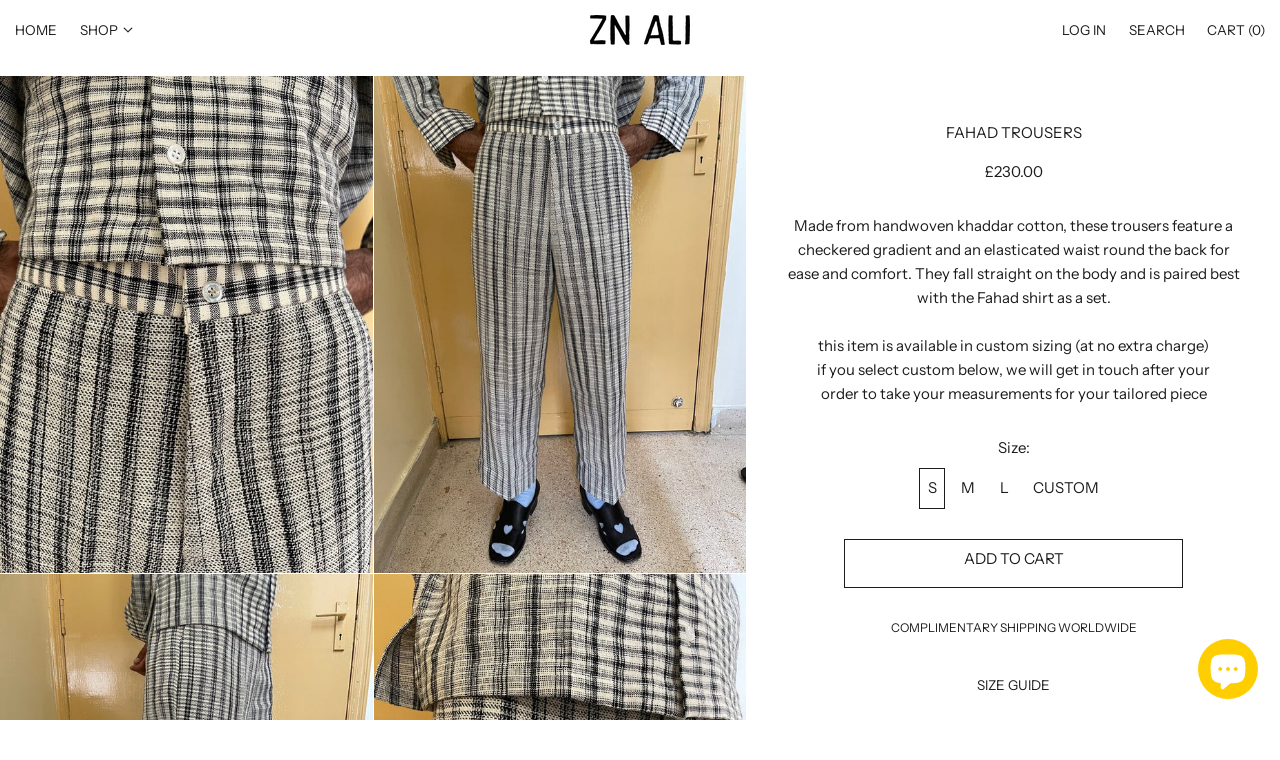

--- FILE ---
content_type: text/html; charset=utf-8
request_url: https://znali.co/collections/trousers/products/fahad-trousers
body_size: 36439
content:
<!doctype html>
<html class="no-js supports-no-cookies" lang="en">
<head>



	<style id="ymq-checkout-button-protect">
		[name="checkout"],[name="chekout"], a[href^="/checkout"], a[href="/account/login"].cart__submit, button[type="submit"].btn-order, a.btn.cart__checkout, a.cart__submit, .wc-proceed-to-checkout button, #cart_form .buttons .btn-primary, .ymq-checkout-button{
        	pointer-events: none;
        }
	</style>
	<script>
		function ymq_ready(fn){
			if(document.addEventListener){
				document.addEventListener('DOMContentLoaded',function(){
					document.removeEventListener('DOMContentLoaded',arguments.callee,false);
					fn();
				},false);
			}else if(document.attachEvent){
				document.attachEvent('onreadystatechange',function(){
					if(document.readyState=='complete'){
						document.detachEvent('onreadystatechange',arguments.callee);
						fn();
					}
				});
			}
		}
		ymq_ready(() => {
			setTimeout(function() {
				var ymq_checkout_button_protect = document.getElementById("ymq-checkout-button-protect");
				ymq_checkout_button_protect.remove();
			}, 100);
		})
    </script> 


 

 

 

 


<script async src='https://cdn.shopify.com/s/files/1/0411/8639/4277/t/11/assets/spotlight.js'></script>

<link async href='https://cdn.shopify.com/s/files/1/0411/8639/4277/t/11/assets/ymq-option.css' rel='stylesheet'> 

<link async href='https://option.ymq.cool/option/bottom.css' rel='stylesheet'> 

<style id="ymq-jsstyle"></style> 

<script> 

	window.ymq_option = window.ymq_option || {}; 

	ymq_option.shop = `znali-co.myshopify.com`; 

	ymq_option.token = `45412c77de7f14a8d21940d334f042f144ec283ad22a7b870625d24ce0ac793c`; 

	ymq_option.timestamp = `1768883204`; 

	ymq_option.customer_id = ``; 

	ymq_option.page = `product`; 
    
    ymq_option.cart = {"note":null,"attributes":{},"original_total_price":0,"total_price":0,"total_discount":0,"total_weight":0.0,"item_count":0,"items":[],"requires_shipping":false,"currency":"GBP","items_subtotal_price":0,"cart_level_discount_applications":[],"checkout_charge_amount":0};

	ymq_option.ymq_option_branding = {}; 
	  
		ymq_option.ymq_option_branding = {"button":{"--button-background-checked-color":"#000000","--button-background-color":"#FFFFFF","--button-background-disabled-color":"#FFFFFF","--button-border-checked-color":"#000000","--button-border-color":"#000000","--button-border-disabled-color":"#000000","--button-font-checked-color":"#FFFFFF","--button-font-disabled-color":"#cccccc","--button-font-color":"#000000","--button-border-radius":"0","--button-font-size":"14","--button-line-height":"20","--button-margin-l-r":"4","--button-margin-u-d":"4","--button-padding-l-r":"16","--button-padding-u-d":"8"},"radio":{"--radio-border-color":"#BBC1E1","--radio-border-checked-color":"#BBC1E1","--radio-border-disabled-color":"#BBC1E1","--radio-border-hover-color":"#BBC1E1","--radio-background-color":"#FFFFFF","--radio-background-checked-color":"#275EFE","--radio-background-disabled-color":"#E1E6F9","--radio-background-hover-color":"#FFFFFF","--radio-inner-color":"#E1E6F9","--radio-inner-checked-color":"#FFFFFF","--radio-inner-disabled-color":"#FFFFFF"},"input":{"--input-background-checked-color":"#FFFFFF","--input-background-color":"#FFFFFF","--input-border-checked-color":"#000000","--input-border-color":"#000000","--input-font-checked-color":"#000000","--input-font-color":"#000000","--input-border-radius":"0","--input-font-size":"14","--input-padding-l-r":"16","--input-padding-u-d":"9","--input-width":"100","--input-max-width":"400"},"select":{"--select-border-color":"#000000","--select-border-checked-color":"#000000","--select-background-color":"#FFFFFF","--select-background-checked-color":"#FFFFFF","--select-font-color":"#000000","--select-font-checked-color":"#000000","--select-option-background-color":"#FFFFFF","--select-option-background-checked-color":"#F5F9FF","--select-option-background-disabled-color":"#FFFFFF","--select-option-font-color":"#000000","--select-option-font-checked-color":"#000000","--select-option-font-disabled-color":"#CCCCCC","--select-padding-u-d":"9","--select-padding-l-r":"16","--select-option-padding-u-d":"9","--select-option-padding-l-r":"16","--select-width":"100","--select-max-width":"400","--select-font-size":"14","--select-border-radius":"0"},"multiple":{"--multiple-background-color":"#F5F9FF","--multiple-font-color":"#000000","--multiple-padding-u-d":"2","--multiple-padding-l-r":"8","--multiple-font-size":"12","--multiple-border-radius":"0"},"img":{"--img-border-color":"#E1E1E1","--img-border-checked-color":"#000000","--img-border-disabled-color":"#000000","--img-width":"50","--img-height":"50","--img-margin-u-d":"2","--img-margin-l-r":"2","--img-border-radius":"4"},"upload":{"--upload-background-color":"#409EFF","--upload-font-color":"#FFFFFF","--upload-border-color":"#409EFF","--upload-padding-u-d":"12","--upload-padding-l-r":"20","--upload-font-size":"12","--upload-border-radius":"4"},"cart":{"--cart-border-color":"#000000","--buy-border-color":"#000000","--cart-border-hover-color":"#000000","--buy-border-hover-color":"#000000","--cart-background-color":"#000000","--buy-background-color":"#000000","--cart-background-hover-color":"#000000","--buy-background-hover-color":"#000000","--cart-font-color":"#FFFFFF","--buy-font-color":"#FFFFFF","--cart-font-hover-color":"#FFFFFF","--buy-font-hover-color":"#FFFFFF","--cart-padding-u-d":"12","--cart-padding-l-r":"16","--buy-padding-u-d":"12","--buy-padding-l-r":"16","--cart-margin-u-d":"4","--cart-margin-l-r":"0","--buy-margin-u-d":"4","--buy-margin-l-r":"0","--cart-width":"100","--cart-max-width":"800","--buy-width":"100","--buy-max-width":"800","--cart-font-size":"14","--cart-border-radius":"0","--buy-font-size":"14","--buy-border-radius":"0"},"quantity":{"--quantity-border-color":"#A6A3A3","--quantity-font-color":"#000000","--quantity-background-color":"#FFFFFF","--quantity-width":"150","--quantity-height":"40","--quantity-font-size":"14","--quantity-border-radius":"0"},"global":{"--global-title-color":"#000000","--global-help-color":"#000000","--global-error-color":"#DC3545","--global-title-font-size":"14","--global-help-font-size":"12","--global-error-font-size":"12","--global-margin-top":"0","--global-margin-bottom":"20","--global-margin-left":"0","--global-margin-right":"0","--global-title-margin-top":"0","--global-title-margin-bottom":"5","--global-title-margin-left":"0","--global-title-margin-right":"0","--global-help-margin-top":"5","--global-help-margin-bottom":"0","--global-help-margin-left":"0","--global-help-margin-right":"0","--global-error-margin-top":"5","--global-error-margin-bottom":"0","--global-error-margin-left":"0","--global-error-margin-right":"0"},"discount":{"--new-discount-normal-color":"#1878B9","--new-discount-error-color":"#E22120","--new-discount-layout":"flex-end"},"lan":{"require":"This is a required field.","email":"Please enter a valid email address.","phone":"Please enter the correct phone.","number":"Please enter an number.","integer":"Please enter an integer.","min_char":"Please enter no less than %s characters.","max_char":"Please enter no more than %s characters.","max_s":"Please choose less than %s options.","min_s":"Please choose more than %s options.","total_s":"Please choose %s options.","min":"Please enter no less than %s.","max":"Please enter no more than %s.","currency":"GBP","sold_out":"sold out","please_choose":"Please choose","add_to_cart":"ADD TO CART","buy_it_now":"BUY IT NOW","add_price_text":"Selection will add %s to the price","discount_code":"Discount code","application":"Apply","discount_error1":"Enter a valid discount code","discount_error2":"discount code isn't valid for the items in your cart"},"price":{"--price-border-color":"#000000","--price-background-color":"#FFFFFF","--price-font-color":"#000000","--price-price-font-color":"#03de90","--price-padding-u-d":"9","--price-padding-l-r":"16","--price-width":"100","--price-max-width":"400","--price-font-size":"14","--price-border-radius":"0"},"extra":{"is_show":"0","plan":"0","quantity-box":"0","price-value":"3,4,15,6,16,7","variant-original-margin-bottom":"15","strong-dorp-down":0,"radio-unchecked":1,"close-cart-rate":1,"automic-swatch-ajax":1,"img-option-bigger":1,"add-button-reload":1,"version":200,"option_value_split":", "}}; 
	 
        
    
    
    
        
        
        	ymq_option[`ymq_extra_0`] = {};
        
    
        
        
    
        
        
    
        
        
    
        
        
    
        
        
    
        
        
    
        
        
    
        
        
    
        
        
    
    

	 

		ymq_option.product = {"id":6681755090997,"title":"Fahad Trousers","handle":"fahad-trousers","description":"\u003cmeta charset=\"utf-8\"\u003e\n\u003cdiv class=\"ProductItem-details-excerpt\" data-content-field=\"excerpt\"\u003e\n\u003cdiv data-content-field=\"excerpt\" class=\"ProductItem-details-excerpt\"\u003e\n\u003cp class=\"\"\u003eMade from handwoven khaddar cotton, these trousers feature a checkered gradient and an elasticated waist round the back for ease and comfort. They fall straight on the body and is paired best with the Fahad shirt as a set.\u003c\/p\u003e\n\u003cp class=\"\"\u003e \u003c\/p\u003e\n\u003c\/div\u003e\n\u003cdiv data-unselected-options='[\"Size\"]' data-animation-role=\"content\" data-variants='[{\"attributes\":{\"Size\":\"Small\"},\"optionValues\":[{\"optionName\":\"Size\",\"value\":\"Small\"}],\"id\":\"981041d8-3cd9-4c11-ba61-ab5738d78132\",\"sku\":\"SQ7218428\",\"price\":14000,\"salePrice\":0,\"priceMoney\":{\"currency\":\"GBP\",\"value\":\"140.00\"},\"salePriceMoney\":{\"currency\":\"GBP\",\"value\":\"0.00\"},\"onSale\":false,\"unlimited\":false,\"qtyInStock\":0,\"width\":0.0,\"height\":0.0,\"weight\":0.0,\"imageIds\":[],\"images\":[],\"len\":0.0},{\"attributes\":{\"Size\":\"Medium\"},\"optionValues\":[{\"optionName\":\"Size\",\"value\":\"Medium\"}],\"id\":\"b0b456b3-be8a-4f7e-8d0c-281c6d700ba0\",\"sku\":\"SQ7895535\",\"price\":14000,\"salePrice\":0,\"priceMoney\":{\"currency\":\"GBP\",\"value\":\"140.00\"},\"salePriceMoney\":{\"currency\":\"GBP\",\"value\":\"0.00\"},\"onSale\":false,\"unlimited\":false,\"qtyInStock\":1,\"width\":0.0,\"height\":0.0,\"weight\":0.0,\"imageIds\":[],\"images\":[],\"len\":0.0},{\"attributes\":{\"Size\":\"Large\"},\"optionValues\":[{\"optionName\":\"Size\",\"value\":\"Large\"}],\"id\":\"d0cd5bd4-196e-478f-b936-6f7665c7c7a8\",\"sku\":\"SQ6471314\",\"price\":14000,\"salePrice\":0,\"priceMoney\":{\"currency\":\"GBP\",\"value\":\"140.00\"},\"salePriceMoney\":{\"currency\":\"GBP\",\"value\":\"0.00\"},\"onSale\":false,\"unlimited\":false,\"qtyInStock\":0,\"width\":0.0,\"height\":0.0,\"weight\":0.0,\"imageIds\":[],\"images\":[],\"len\":0.0}]' data-item-id=\"610a3fdc121f302759f2c1d0\" class=\"product-variants\"\u003e\n\u003cdiv class=\"variant-option\"\u003e\n\u003cdiv data-text=\"Select Size\" class=\"variant-select-wrapper\"\u003ethis item is available in custom sizing (at no extra charge)\u003cbr\u003eif you select custom below, we will get in touch after your \u003cbr\u003eorder to take your measurements for your tailored piece\u003c\/div\u003e\n\u003cdiv data-text=\"Select Size\" class=\"variant-select-wrapper\"\u003e\u003c\/div\u003e\n\u003cdiv data-text=\"Select Size\" class=\"variant-select-wrapper\"\u003e\u003c\/div\u003e\n\u003c\/div\u003e\n\u003c\/div\u003e\n\u003c\/div\u003e","published_at":"2022-10-25T10:46:48+01:00","created_at":"2021-10-11T19:49:33+01:00","vendor":"znali.co","type":"Trousers","tags":["Sets","Trousers"],"price":23000,"price_min":23000,"price_max":23000,"available":true,"price_varies":false,"compare_at_price":null,"compare_at_price_min":0,"compare_at_price_max":0,"compare_at_price_varies":false,"variants":[{"id":39997455532085,"title":"S","option1":"S","option2":null,"option3":null,"sku":"","requires_shipping":true,"taxable":true,"featured_image":null,"available":true,"name":"Fahad Trousers - S","public_title":"S","options":["S"],"price":23000,"weight":0,"compare_at_price":null,"inventory_management":"shopify","barcode":null,"requires_selling_plan":false,"selling_plan_allocations":[]},{"id":39997455564853,"title":"M","option1":"M","option2":null,"option3":null,"sku":"","requires_shipping":true,"taxable":true,"featured_image":null,"available":true,"name":"Fahad Trousers - M","public_title":"M","options":["M"],"price":23000,"weight":0,"compare_at_price":null,"inventory_management":"shopify","barcode":null,"requires_selling_plan":false,"selling_plan_allocations":[]},{"id":39997455597621,"title":"L","option1":"L","option2":null,"option3":null,"sku":"","requires_shipping":true,"taxable":true,"featured_image":null,"available":true,"name":"Fahad Trousers - L","public_title":"L","options":["L"],"price":23000,"weight":0,"compare_at_price":null,"inventory_management":"shopify","barcode":null,"requires_selling_plan":false,"selling_plan_allocations":[]},{"id":42394841776181,"title":"CUSTOM","option1":"CUSTOM","option2":null,"option3":null,"sku":"","requires_shipping":true,"taxable":true,"featured_image":null,"available":true,"name":"Fahad Trousers - CUSTOM","public_title":"CUSTOM","options":["CUSTOM"],"price":23000,"weight":0,"compare_at_price":null,"inventory_management":"shopify","barcode":"","requires_selling_plan":false,"selling_plan_allocations":[]}],"images":["\/\/znali.co\/cdn\/shop\/products\/03F43729-2C9F-4EAD-8495-49A5F0428C7C.jpg?v=1633978187","\/\/znali.co\/cdn\/shop\/products\/609F1462-F863-40A8-90BA-88DB1AA15EB7.jpg?v=1633978188","\/\/znali.co\/cdn\/shop\/products\/3F02F7CF-7F3F-4463-9BD6-3150A078619D.jpg?v=1633978187","\/\/znali.co\/cdn\/shop\/products\/8671D58B-C6E8-4D62-9F8E-866CA0AADFED.jpg?v=1633978187"],"featured_image":"\/\/znali.co\/cdn\/shop\/products\/03F43729-2C9F-4EAD-8495-49A5F0428C7C.jpg?v=1633978187","options":["Size"],"media":[{"alt":null,"id":22559033163829,"position":1,"preview_image":{"aspect_ratio":0.75,"height":1000,"width":750,"src":"\/\/znali.co\/cdn\/shop\/products\/03F43729-2C9F-4EAD-8495-49A5F0428C7C.jpg?v=1633978187"},"aspect_ratio":0.75,"height":1000,"media_type":"image","src":"\/\/znali.co\/cdn\/shop\/products\/03F43729-2C9F-4EAD-8495-49A5F0428C7C.jpg?v=1633978187","width":750},{"alt":null,"id":22559033229365,"position":2,"preview_image":{"aspect_ratio":0.75,"height":1000,"width":750,"src":"\/\/znali.co\/cdn\/shop\/products\/609F1462-F863-40A8-90BA-88DB1AA15EB7.jpg?v=1633978188"},"aspect_ratio":0.75,"height":1000,"media_type":"image","src":"\/\/znali.co\/cdn\/shop\/products\/609F1462-F863-40A8-90BA-88DB1AA15EB7.jpg?v=1633978188","width":750},{"alt":null,"id":22559033196597,"position":3,"preview_image":{"aspect_ratio":0.75,"height":1000,"width":750,"src":"\/\/znali.co\/cdn\/shop\/products\/3F02F7CF-7F3F-4463-9BD6-3150A078619D.jpg?v=1633978187"},"aspect_ratio":0.75,"height":1000,"media_type":"image","src":"\/\/znali.co\/cdn\/shop\/products\/3F02F7CF-7F3F-4463-9BD6-3150A078619D.jpg?v=1633978187","width":750},{"alt":null,"id":22559033262133,"position":4,"preview_image":{"aspect_ratio":0.75,"height":1000,"width":750,"src":"\/\/znali.co\/cdn\/shop\/products\/8671D58B-C6E8-4D62-9F8E-866CA0AADFED.jpg?v=1633978187"},"aspect_ratio":0.75,"height":1000,"media_type":"image","src":"\/\/znali.co\/cdn\/shop\/products\/8671D58B-C6E8-4D62-9F8E-866CA0AADFED.jpg?v=1633978187","width":750}],"requires_selling_plan":false,"selling_plan_groups":[],"content":"\u003cmeta charset=\"utf-8\"\u003e\n\u003cdiv class=\"ProductItem-details-excerpt\" data-content-field=\"excerpt\"\u003e\n\u003cdiv data-content-field=\"excerpt\" class=\"ProductItem-details-excerpt\"\u003e\n\u003cp class=\"\"\u003eMade from handwoven khaddar cotton, these trousers feature a checkered gradient and an elasticated waist round the back for ease and comfort. They fall straight on the body and is paired best with the Fahad shirt as a set.\u003c\/p\u003e\n\u003cp class=\"\"\u003e \u003c\/p\u003e\n\u003c\/div\u003e\n\u003cdiv data-unselected-options='[\"Size\"]' data-animation-role=\"content\" data-variants='[{\"attributes\":{\"Size\":\"Small\"},\"optionValues\":[{\"optionName\":\"Size\",\"value\":\"Small\"}],\"id\":\"981041d8-3cd9-4c11-ba61-ab5738d78132\",\"sku\":\"SQ7218428\",\"price\":14000,\"salePrice\":0,\"priceMoney\":{\"currency\":\"GBP\",\"value\":\"140.00\"},\"salePriceMoney\":{\"currency\":\"GBP\",\"value\":\"0.00\"},\"onSale\":false,\"unlimited\":false,\"qtyInStock\":0,\"width\":0.0,\"height\":0.0,\"weight\":0.0,\"imageIds\":[],\"images\":[],\"len\":0.0},{\"attributes\":{\"Size\":\"Medium\"},\"optionValues\":[{\"optionName\":\"Size\",\"value\":\"Medium\"}],\"id\":\"b0b456b3-be8a-4f7e-8d0c-281c6d700ba0\",\"sku\":\"SQ7895535\",\"price\":14000,\"salePrice\":0,\"priceMoney\":{\"currency\":\"GBP\",\"value\":\"140.00\"},\"salePriceMoney\":{\"currency\":\"GBP\",\"value\":\"0.00\"},\"onSale\":false,\"unlimited\":false,\"qtyInStock\":1,\"width\":0.0,\"height\":0.0,\"weight\":0.0,\"imageIds\":[],\"images\":[],\"len\":0.0},{\"attributes\":{\"Size\":\"Large\"},\"optionValues\":[{\"optionName\":\"Size\",\"value\":\"Large\"}],\"id\":\"d0cd5bd4-196e-478f-b936-6f7665c7c7a8\",\"sku\":\"SQ6471314\",\"price\":14000,\"salePrice\":0,\"priceMoney\":{\"currency\":\"GBP\",\"value\":\"140.00\"},\"salePriceMoney\":{\"currency\":\"GBP\",\"value\":\"0.00\"},\"onSale\":false,\"unlimited\":false,\"qtyInStock\":0,\"width\":0.0,\"height\":0.0,\"weight\":0.0,\"imageIds\":[],\"images\":[],\"len\":0.0}]' data-item-id=\"610a3fdc121f302759f2c1d0\" class=\"product-variants\"\u003e\n\u003cdiv class=\"variant-option\"\u003e\n\u003cdiv data-text=\"Select Size\" class=\"variant-select-wrapper\"\u003ethis item is available in custom sizing (at no extra charge)\u003cbr\u003eif you select custom below, we will get in touch after your \u003cbr\u003eorder to take your measurements for your tailored piece\u003c\/div\u003e\n\u003cdiv data-text=\"Select Size\" class=\"variant-select-wrapper\"\u003e\u003c\/div\u003e\n\u003cdiv data-text=\"Select Size\" class=\"variant-select-wrapper\"\u003e\u003c\/div\u003e\n\u003c\/div\u003e\n\u003c\/div\u003e\n\u003c\/div\u003e"}; 

		ymq_option.ymq_has_only_default_variant = true; 
		 
			ymq_option.ymq_has_only_default_variant = false; 
		 

        
            ymq_option.ymq_status = {}; 
             

            ymq_option.ymq_variantjson = {}; 
             

            ymq_option.ymq_option_data = {}; 
            

            ymq_option.ymq_option_condition = {}; 
             
        
        
        ymq_option.product_collections = {};
        
            ymq_option.product_collections[263599456309] = {"id":263599456309,"handle":"clothing","title":"Clothing","updated_at":"2026-01-17T12:21:12+00:00","body_html":"","published_at":"2021-10-11T18:21:07+01:00","sort_order":"manual","template_suffix":"","disjunctive":true,"rules":[{"column":"tag","relation":"equals","condition":"Shirts"},{"column":"tag","relation":"equals","condition":"Trousers"},{"column":"tag","relation":"equals","condition":"Coats"},{"column":"tag","relation":"equals","condition":"Sets"},{"column":"tag","relation":"equals","condition":"Festive"}],"published_scope":"global"};
        
            ymq_option.product_collections[267527159861] = {"id":267527159861,"handle":"sets","title":"Sets","updated_at":"2026-01-17T12:21:12+00:00","body_html":"","published_at":"2021-12-13T11:21:55+00:00","sort_order":"created-desc","template_suffix":"","disjunctive":false,"rules":[{"column":"tag","relation":"equals","condition":"Sets"}],"published_scope":"global"};
        
            ymq_option.product_collections[263599423541] = {"id":263599423541,"handle":"shop-all","title":"Shop","updated_at":"2026-01-17T12:21:12+00:00","body_html":"","published_at":"2021-10-11T18:20:28+01:00","sort_order":"manual","template_suffix":"","disjunctive":false,"rules":[{"column":"variant_price","relation":"greater_than","condition":"0"},{"column":"type","relation":"not_equals","condition":"Gift Cards"},{"column":"type","relation":"not_equals","condition":"Custom"},{"column":"type","relation":"not_equals","condition":"Oneoff"},{"column":"type","relation":"not_equals","condition":"Galerie"},{"column":"type","relation":"not_equals","condition":"Homeware"},{"column":"type","relation":"not_equals","condition":"Fabric"}],"published_scope":"global"};
        
            ymq_option.product_collections[267527061557] = {"id":267527061557,"handle":"trousers","title":"Trousers","updated_at":"2026-01-11T12:21:18+00:00","body_html":"","published_at":"2021-12-13T11:21:18+00:00","sort_order":"created-desc","template_suffix":"","disjunctive":false,"rules":[{"column":"tag","relation":"equals","condition":"Trousers"}],"published_scope":"global"};
        

        ymq_option.ymq_template_options = {};
        ymq_option.ymq_option_template = {};
  		ymq_option.ymq_option_template_condition = {}; 
        
        
        

        
            ymq_option.ymq_option_template_sort = false;
        

        
            ymq_option.ymq_option_template_sort_before = false;
        
        
        ymq_option.ymq_option_template_c_t = {};
  		ymq_option.ymq_option_template_condition_c_t = {};
        ymq_option.ymq_option_template_assign_c_t = {};

        
        
        
        

                                             
	
</script><script async src='https://option.ymq.cool/option/ymq-option.js'></script>


 
	<script async src='https://cdn.shopify.com/s/files/1/0411/8639/4277/t/11/assets/spotlight.js'></script>

    <link async href='https://cdn.shopify.com/s/files/1/0411/8639/4277/t/11/assets/ymq-option.css' rel='stylesheet'> 

	<link async href='https://option.ymq.cool/option/bottom.css' rel='stylesheet'> 

	<style id="ymq-jsstyle"></style> 

	<script>
		window.best_option = window.best_option || {}; 

		best_option.shop = `znali-co.myshopify.com`; 

		best_option.page = `product`; 

		best_option.ymq_option_branding = {}; 
		  
			best_option.ymq_option_branding = {"button":{"--button-background-checked-color":"#000000","--button-background-color":"#FFFFFF","--button-background-disabled-color":"#FFFFFF","--button-border-checked-color":"#000000","--button-border-color":"#000000","--button-border-disabled-color":"#000000","--button-font-checked-color":"#FFFFFF","--button-font-disabled-color":"#cccccc","--button-font-color":"#000000","--button-border-radius":"0","--button-font-size":"14","--button-line-height":"20","--button-margin-l-r":"4","--button-margin-u-d":"4","--button-padding-l-r":"16","--button-padding-u-d":"8"},"radio":{"--radio-border-color":"#BBC1E1","--radio-border-checked-color":"#BBC1E1","--radio-border-disabled-color":"#BBC1E1","--radio-border-hover-color":"#BBC1E1","--radio-background-color":"#FFFFFF","--radio-background-checked-color":"#275EFE","--radio-background-disabled-color":"#E1E6F9","--radio-background-hover-color":"#FFFFFF","--radio-inner-color":"#E1E6F9","--radio-inner-checked-color":"#FFFFFF","--radio-inner-disabled-color":"#FFFFFF"},"input":{"--input-background-checked-color":"#FFFFFF","--input-background-color":"#FFFFFF","--input-border-checked-color":"#000000","--input-border-color":"#000000","--input-font-checked-color":"#000000","--input-font-color":"#000000","--input-border-radius":"0","--input-font-size":"14","--input-padding-l-r":"16","--input-padding-u-d":"9","--input-width":"100","--input-max-width":"400"},"select":{"--select-border-color":"#000000","--select-border-checked-color":"#000000","--select-background-color":"#FFFFFF","--select-background-checked-color":"#FFFFFF","--select-font-color":"#000000","--select-font-checked-color":"#000000","--select-option-background-color":"#FFFFFF","--select-option-background-checked-color":"#F5F9FF","--select-option-background-disabled-color":"#FFFFFF","--select-option-font-color":"#000000","--select-option-font-checked-color":"#000000","--select-option-font-disabled-color":"#CCCCCC","--select-padding-u-d":"9","--select-padding-l-r":"16","--select-option-padding-u-d":"9","--select-option-padding-l-r":"16","--select-width":"100","--select-max-width":"400","--select-font-size":"14","--select-border-radius":"0"},"multiple":{"--multiple-background-color":"#F5F9FF","--multiple-font-color":"#000000","--multiple-padding-u-d":"2","--multiple-padding-l-r":"8","--multiple-font-size":"12","--multiple-border-radius":"0"},"img":{"--img-border-color":"#E1E1E1","--img-border-checked-color":"#000000","--img-border-disabled-color":"#000000","--img-width":"50","--img-height":"50","--img-margin-u-d":"2","--img-margin-l-r":"2","--img-border-radius":"4"},"upload":{"--upload-background-color":"#409EFF","--upload-font-color":"#FFFFFF","--upload-border-color":"#409EFF","--upload-padding-u-d":"12","--upload-padding-l-r":"20","--upload-font-size":"12","--upload-border-radius":"4"},"cart":{"--cart-border-color":"#000000","--buy-border-color":"#000000","--cart-border-hover-color":"#000000","--buy-border-hover-color":"#000000","--cart-background-color":"#000000","--buy-background-color":"#000000","--cart-background-hover-color":"#000000","--buy-background-hover-color":"#000000","--cart-font-color":"#FFFFFF","--buy-font-color":"#FFFFFF","--cart-font-hover-color":"#FFFFFF","--buy-font-hover-color":"#FFFFFF","--cart-padding-u-d":"12","--cart-padding-l-r":"16","--buy-padding-u-d":"12","--buy-padding-l-r":"16","--cart-margin-u-d":"4","--cart-margin-l-r":"0","--buy-margin-u-d":"4","--buy-margin-l-r":"0","--cart-width":"100","--cart-max-width":"800","--buy-width":"100","--buy-max-width":"800","--cart-font-size":"14","--cart-border-radius":"0","--buy-font-size":"14","--buy-border-radius":"0"},"quantity":{"--quantity-border-color":"#A6A3A3","--quantity-font-color":"#000000","--quantity-background-color":"#FFFFFF","--quantity-width":"150","--quantity-height":"40","--quantity-font-size":"14","--quantity-border-radius":"0"},"global":{"--global-title-color":"#000000","--global-help-color":"#000000","--global-error-color":"#DC3545","--global-title-font-size":"14","--global-help-font-size":"12","--global-error-font-size":"12","--global-margin-top":"0","--global-margin-bottom":"20","--global-margin-left":"0","--global-margin-right":"0","--global-title-margin-top":"0","--global-title-margin-bottom":"5","--global-title-margin-left":"0","--global-title-margin-right":"0","--global-help-margin-top":"5","--global-help-margin-bottom":"0","--global-help-margin-left":"0","--global-help-margin-right":"0","--global-error-margin-top":"5","--global-error-margin-bottom":"0","--global-error-margin-left":"0","--global-error-margin-right":"0"},"discount":{"--new-discount-normal-color":"#1878B9","--new-discount-error-color":"#E22120","--new-discount-layout":"flex-end"},"lan":{"require":"This is a required field.","email":"Please enter a valid email address.","phone":"Please enter the correct phone.","number":"Please enter an number.","integer":"Please enter an integer.","min_char":"Please enter no less than %s characters.","max_char":"Please enter no more than %s characters.","max_s":"Please choose less than %s options.","min_s":"Please choose more than %s options.","total_s":"Please choose %s options.","min":"Please enter no less than %s.","max":"Please enter no more than %s.","currency":"GBP","sold_out":"sold out","please_choose":"Please choose","add_to_cart":"ADD TO CART","buy_it_now":"BUY IT NOW","add_price_text":"Selection will add %s to the price","discount_code":"Discount code","application":"Apply","discount_error1":"Enter a valid discount code","discount_error2":"discount code isn't valid for the items in your cart"},"price":{"--price-border-color":"#000000","--price-background-color":"#FFFFFF","--price-font-color":"#000000","--price-price-font-color":"#03de90","--price-padding-u-d":"9","--price-padding-l-r":"16","--price-width":"100","--price-max-width":"400","--price-font-size":"14","--price-border-radius":"0"},"extra":{"is_show":"0","plan":"1","quantity-box":"0","price-value":"3,4,15,6,16,7","variant-original-margin-bottom":"15","strong-dorp-down":0,"radio-unchecked":1,"img-option-bigger":1,"add-button-reload":1,"buy-now-new":1,"open-theme-buy-now":1,"open-theme-ajax-cart":1,"free_plan":0,"timestamp":1654090304,"new":2,"show-canvas-text":"0"}}; 
		 
	        
		best_option.product = {"id":6681755090997,"title":"Fahad Trousers","handle":"fahad-trousers","description":"\u003cmeta charset=\"utf-8\"\u003e\n\u003cdiv class=\"ProductItem-details-excerpt\" data-content-field=\"excerpt\"\u003e\n\u003cdiv data-content-field=\"excerpt\" class=\"ProductItem-details-excerpt\"\u003e\n\u003cp class=\"\"\u003eMade from handwoven khaddar cotton, these trousers feature a checkered gradient and an elasticated waist round the back for ease and comfort. They fall straight on the body and is paired best with the Fahad shirt as a set.\u003c\/p\u003e\n\u003cp class=\"\"\u003e \u003c\/p\u003e\n\u003c\/div\u003e\n\u003cdiv data-unselected-options='[\"Size\"]' data-animation-role=\"content\" data-variants='[{\"attributes\":{\"Size\":\"Small\"},\"optionValues\":[{\"optionName\":\"Size\",\"value\":\"Small\"}],\"id\":\"981041d8-3cd9-4c11-ba61-ab5738d78132\",\"sku\":\"SQ7218428\",\"price\":14000,\"salePrice\":0,\"priceMoney\":{\"currency\":\"GBP\",\"value\":\"140.00\"},\"salePriceMoney\":{\"currency\":\"GBP\",\"value\":\"0.00\"},\"onSale\":false,\"unlimited\":false,\"qtyInStock\":0,\"width\":0.0,\"height\":0.0,\"weight\":0.0,\"imageIds\":[],\"images\":[],\"len\":0.0},{\"attributes\":{\"Size\":\"Medium\"},\"optionValues\":[{\"optionName\":\"Size\",\"value\":\"Medium\"}],\"id\":\"b0b456b3-be8a-4f7e-8d0c-281c6d700ba0\",\"sku\":\"SQ7895535\",\"price\":14000,\"salePrice\":0,\"priceMoney\":{\"currency\":\"GBP\",\"value\":\"140.00\"},\"salePriceMoney\":{\"currency\":\"GBP\",\"value\":\"0.00\"},\"onSale\":false,\"unlimited\":false,\"qtyInStock\":1,\"width\":0.0,\"height\":0.0,\"weight\":0.0,\"imageIds\":[],\"images\":[],\"len\":0.0},{\"attributes\":{\"Size\":\"Large\"},\"optionValues\":[{\"optionName\":\"Size\",\"value\":\"Large\"}],\"id\":\"d0cd5bd4-196e-478f-b936-6f7665c7c7a8\",\"sku\":\"SQ6471314\",\"price\":14000,\"salePrice\":0,\"priceMoney\":{\"currency\":\"GBP\",\"value\":\"140.00\"},\"salePriceMoney\":{\"currency\":\"GBP\",\"value\":\"0.00\"},\"onSale\":false,\"unlimited\":false,\"qtyInStock\":0,\"width\":0.0,\"height\":0.0,\"weight\":0.0,\"imageIds\":[],\"images\":[],\"len\":0.0}]' data-item-id=\"610a3fdc121f302759f2c1d0\" class=\"product-variants\"\u003e\n\u003cdiv class=\"variant-option\"\u003e\n\u003cdiv data-text=\"Select Size\" class=\"variant-select-wrapper\"\u003ethis item is available in custom sizing (at no extra charge)\u003cbr\u003eif you select custom below, we will get in touch after your \u003cbr\u003eorder to take your measurements for your tailored piece\u003c\/div\u003e\n\u003cdiv data-text=\"Select Size\" class=\"variant-select-wrapper\"\u003e\u003c\/div\u003e\n\u003cdiv data-text=\"Select Size\" class=\"variant-select-wrapper\"\u003e\u003c\/div\u003e\n\u003c\/div\u003e\n\u003c\/div\u003e\n\u003c\/div\u003e","published_at":"2022-10-25T10:46:48+01:00","created_at":"2021-10-11T19:49:33+01:00","vendor":"znali.co","type":"Trousers","tags":["Sets","Trousers"],"price":23000,"price_min":23000,"price_max":23000,"available":true,"price_varies":false,"compare_at_price":null,"compare_at_price_min":0,"compare_at_price_max":0,"compare_at_price_varies":false,"variants":[{"id":39997455532085,"title":"S","option1":"S","option2":null,"option3":null,"sku":"","requires_shipping":true,"taxable":true,"featured_image":null,"available":true,"name":"Fahad Trousers - S","public_title":"S","options":["S"],"price":23000,"weight":0,"compare_at_price":null,"inventory_management":"shopify","barcode":null,"requires_selling_plan":false,"selling_plan_allocations":[]},{"id":39997455564853,"title":"M","option1":"M","option2":null,"option3":null,"sku":"","requires_shipping":true,"taxable":true,"featured_image":null,"available":true,"name":"Fahad Trousers - M","public_title":"M","options":["M"],"price":23000,"weight":0,"compare_at_price":null,"inventory_management":"shopify","barcode":null,"requires_selling_plan":false,"selling_plan_allocations":[]},{"id":39997455597621,"title":"L","option1":"L","option2":null,"option3":null,"sku":"","requires_shipping":true,"taxable":true,"featured_image":null,"available":true,"name":"Fahad Trousers - L","public_title":"L","options":["L"],"price":23000,"weight":0,"compare_at_price":null,"inventory_management":"shopify","barcode":null,"requires_selling_plan":false,"selling_plan_allocations":[]},{"id":42394841776181,"title":"CUSTOM","option1":"CUSTOM","option2":null,"option3":null,"sku":"","requires_shipping":true,"taxable":true,"featured_image":null,"available":true,"name":"Fahad Trousers - CUSTOM","public_title":"CUSTOM","options":["CUSTOM"],"price":23000,"weight":0,"compare_at_price":null,"inventory_management":"shopify","barcode":"","requires_selling_plan":false,"selling_plan_allocations":[]}],"images":["\/\/znali.co\/cdn\/shop\/products\/03F43729-2C9F-4EAD-8495-49A5F0428C7C.jpg?v=1633978187","\/\/znali.co\/cdn\/shop\/products\/609F1462-F863-40A8-90BA-88DB1AA15EB7.jpg?v=1633978188","\/\/znali.co\/cdn\/shop\/products\/3F02F7CF-7F3F-4463-9BD6-3150A078619D.jpg?v=1633978187","\/\/znali.co\/cdn\/shop\/products\/8671D58B-C6E8-4D62-9F8E-866CA0AADFED.jpg?v=1633978187"],"featured_image":"\/\/znali.co\/cdn\/shop\/products\/03F43729-2C9F-4EAD-8495-49A5F0428C7C.jpg?v=1633978187","options":["Size"],"media":[{"alt":null,"id":22559033163829,"position":1,"preview_image":{"aspect_ratio":0.75,"height":1000,"width":750,"src":"\/\/znali.co\/cdn\/shop\/products\/03F43729-2C9F-4EAD-8495-49A5F0428C7C.jpg?v=1633978187"},"aspect_ratio":0.75,"height":1000,"media_type":"image","src":"\/\/znali.co\/cdn\/shop\/products\/03F43729-2C9F-4EAD-8495-49A5F0428C7C.jpg?v=1633978187","width":750},{"alt":null,"id":22559033229365,"position":2,"preview_image":{"aspect_ratio":0.75,"height":1000,"width":750,"src":"\/\/znali.co\/cdn\/shop\/products\/609F1462-F863-40A8-90BA-88DB1AA15EB7.jpg?v=1633978188"},"aspect_ratio":0.75,"height":1000,"media_type":"image","src":"\/\/znali.co\/cdn\/shop\/products\/609F1462-F863-40A8-90BA-88DB1AA15EB7.jpg?v=1633978188","width":750},{"alt":null,"id":22559033196597,"position":3,"preview_image":{"aspect_ratio":0.75,"height":1000,"width":750,"src":"\/\/znali.co\/cdn\/shop\/products\/3F02F7CF-7F3F-4463-9BD6-3150A078619D.jpg?v=1633978187"},"aspect_ratio":0.75,"height":1000,"media_type":"image","src":"\/\/znali.co\/cdn\/shop\/products\/3F02F7CF-7F3F-4463-9BD6-3150A078619D.jpg?v=1633978187","width":750},{"alt":null,"id":22559033262133,"position":4,"preview_image":{"aspect_ratio":0.75,"height":1000,"width":750,"src":"\/\/znali.co\/cdn\/shop\/products\/8671D58B-C6E8-4D62-9F8E-866CA0AADFED.jpg?v=1633978187"},"aspect_ratio":0.75,"height":1000,"media_type":"image","src":"\/\/znali.co\/cdn\/shop\/products\/8671D58B-C6E8-4D62-9F8E-866CA0AADFED.jpg?v=1633978187","width":750}],"requires_selling_plan":false,"selling_plan_groups":[],"content":"\u003cmeta charset=\"utf-8\"\u003e\n\u003cdiv class=\"ProductItem-details-excerpt\" data-content-field=\"excerpt\"\u003e\n\u003cdiv data-content-field=\"excerpt\" class=\"ProductItem-details-excerpt\"\u003e\n\u003cp class=\"\"\u003eMade from handwoven khaddar cotton, these trousers feature a checkered gradient and an elasticated waist round the back for ease and comfort. They fall straight on the body and is paired best with the Fahad shirt as a set.\u003c\/p\u003e\n\u003cp class=\"\"\u003e \u003c\/p\u003e\n\u003c\/div\u003e\n\u003cdiv data-unselected-options='[\"Size\"]' data-animation-role=\"content\" data-variants='[{\"attributes\":{\"Size\":\"Small\"},\"optionValues\":[{\"optionName\":\"Size\",\"value\":\"Small\"}],\"id\":\"981041d8-3cd9-4c11-ba61-ab5738d78132\",\"sku\":\"SQ7218428\",\"price\":14000,\"salePrice\":0,\"priceMoney\":{\"currency\":\"GBP\",\"value\":\"140.00\"},\"salePriceMoney\":{\"currency\":\"GBP\",\"value\":\"0.00\"},\"onSale\":false,\"unlimited\":false,\"qtyInStock\":0,\"width\":0.0,\"height\":0.0,\"weight\":0.0,\"imageIds\":[],\"images\":[],\"len\":0.0},{\"attributes\":{\"Size\":\"Medium\"},\"optionValues\":[{\"optionName\":\"Size\",\"value\":\"Medium\"}],\"id\":\"b0b456b3-be8a-4f7e-8d0c-281c6d700ba0\",\"sku\":\"SQ7895535\",\"price\":14000,\"salePrice\":0,\"priceMoney\":{\"currency\":\"GBP\",\"value\":\"140.00\"},\"salePriceMoney\":{\"currency\":\"GBP\",\"value\":\"0.00\"},\"onSale\":false,\"unlimited\":false,\"qtyInStock\":1,\"width\":0.0,\"height\":0.0,\"weight\":0.0,\"imageIds\":[],\"images\":[],\"len\":0.0},{\"attributes\":{\"Size\":\"Large\"},\"optionValues\":[{\"optionName\":\"Size\",\"value\":\"Large\"}],\"id\":\"d0cd5bd4-196e-478f-b936-6f7665c7c7a8\",\"sku\":\"SQ6471314\",\"price\":14000,\"salePrice\":0,\"priceMoney\":{\"currency\":\"GBP\",\"value\":\"140.00\"},\"salePriceMoney\":{\"currency\":\"GBP\",\"value\":\"0.00\"},\"onSale\":false,\"unlimited\":false,\"qtyInStock\":0,\"width\":0.0,\"height\":0.0,\"weight\":0.0,\"imageIds\":[],\"images\":[],\"len\":0.0}]' data-item-id=\"610a3fdc121f302759f2c1d0\" class=\"product-variants\"\u003e\n\u003cdiv class=\"variant-option\"\u003e\n\u003cdiv data-text=\"Select Size\" class=\"variant-select-wrapper\"\u003ethis item is available in custom sizing (at no extra charge)\u003cbr\u003eif you select custom below, we will get in touch after your \u003cbr\u003eorder to take your measurements for your tailored piece\u003c\/div\u003e\n\u003cdiv data-text=\"Select Size\" class=\"variant-select-wrapper\"\u003e\u003c\/div\u003e\n\u003cdiv data-text=\"Select Size\" class=\"variant-select-wrapper\"\u003e\u003c\/div\u003e\n\u003c\/div\u003e\n\u003c\/div\u003e\n\u003c\/div\u003e"}; 

		best_option.ymq_has_only_default_variant = true; 
		 
			best_option.ymq_has_only_default_variant = false; 
		 

        
            best_option.ymq_status = {}; 
    		 
    
    		best_option.ymq_variantjson = {}; 
    		 
    
    		best_option.ymq_option_data = {}; 
    		

    		best_option.ymq_option_condition = {}; 
    		 
              
        
        
        best_option.product_collections = {};
        
            best_option.product_collections[263599456309] = {"id":263599456309,"handle":"clothing","title":"Clothing","updated_at":"2026-01-17T12:21:12+00:00","body_html":"","published_at":"2021-10-11T18:21:07+01:00","sort_order":"manual","template_suffix":"","disjunctive":true,"rules":[{"column":"tag","relation":"equals","condition":"Shirts"},{"column":"tag","relation":"equals","condition":"Trousers"},{"column":"tag","relation":"equals","condition":"Coats"},{"column":"tag","relation":"equals","condition":"Sets"},{"column":"tag","relation":"equals","condition":"Festive"}],"published_scope":"global"};
        
            best_option.product_collections[267527159861] = {"id":267527159861,"handle":"sets","title":"Sets","updated_at":"2026-01-17T12:21:12+00:00","body_html":"","published_at":"2021-12-13T11:21:55+00:00","sort_order":"created-desc","template_suffix":"","disjunctive":false,"rules":[{"column":"tag","relation":"equals","condition":"Sets"}],"published_scope":"global"};
        
            best_option.product_collections[263599423541] = {"id":263599423541,"handle":"shop-all","title":"Shop","updated_at":"2026-01-17T12:21:12+00:00","body_html":"","published_at":"2021-10-11T18:20:28+01:00","sort_order":"manual","template_suffix":"","disjunctive":false,"rules":[{"column":"variant_price","relation":"greater_than","condition":"0"},{"column":"type","relation":"not_equals","condition":"Gift Cards"},{"column":"type","relation":"not_equals","condition":"Custom"},{"column":"type","relation":"not_equals","condition":"Oneoff"},{"column":"type","relation":"not_equals","condition":"Galerie"},{"column":"type","relation":"not_equals","condition":"Homeware"},{"column":"type","relation":"not_equals","condition":"Fabric"}],"published_scope":"global"};
        
            best_option.product_collections[267527061557] = {"id":267527061557,"handle":"trousers","title":"Trousers","updated_at":"2026-01-11T12:21:18+00:00","body_html":"","published_at":"2021-12-13T11:21:18+00:00","sort_order":"created-desc","template_suffix":"","disjunctive":false,"rules":[{"column":"tag","relation":"equals","condition":"Trousers"}],"published_scope":"global"};
        
        
        best_option.ymq_template_options = {};
	    best_option.ymq_option_template = {};
		best_option.ymq_option_template_condition = {}; 
	    
	    
	    

        
            best_option.ymq_option_template_sort = false;
        

        
            best_option.ymq_option_template_sort_before = false;
        
        
        
        best_option.ymq_option_template_c_t = {};
  		best_option.ymq_option_template_condition_c_t = {};
        best_option.ymq_option_template_assign_c_t = {};
        
        

        

        
	</script>

	<script async src='https://options.ymq.cool/option/best-options.js'></script>

 

  <meta charset="utf-8">
  <meta http-equiv="X-UA-Compatible" content="IE=edge">
  <meta name="viewport" content="width=device-width,initial-scale=1">
  <meta name="theme-color" content="">
  <link rel="canonical" href="https://znali.co/products/fahad-trousers">
  <link rel="preconnect" href="https://fonts.shopifycdn.com" crossorigin>
  <link rel="preconnect" href="https://cdn.shopify.com" crossorigin>
  <link rel="preconnect" href="https://fonts.shopify.com" crossorigin>
  <link rel="preconnect" href="https://monorail-edge.shopifysvc.com">
<link rel="shortcut icon" href="//znali.co/cdn/shop/files/ZN-ALI-Full-Stacked-With-Dots-Black_32x32.png?v=1633963081" type="image/png"><title>Fahad Trousers
&ndash; znali.co</title><meta name="description" content="Made from handwoven khaddar cotton, these trousers feature a checkered gradient and an elasticated waist round the back for ease and comfort. They fall straight on the body and is paired best with the Fahad shirt as a set.   this item is available in custom sizing (at no extra charge)if you select custom below, we will"><script>
    document.documentElement.className = document.documentElement.className.replace('no-js', 'js');
  </script>

  <!-- Start IE11 compatibility -->
  <script>
    if (!!window.MSInputMethodContext && !!document.documentMode) {
      // CSSVar Polyfill
      document.write('<script src="https://cdn.jsdelivr.net/gh/nuxodin/ie11CustomProperties@4.1.0/ie11CustomProperties.min.js"><\x2fscript>');

      document.documentElement.className = document.documentElement.className.replace('js', 'no-js');

      document.addEventListener('DOMContentLoaded', function () {
        var elsToLazyload = document.querySelectorAll('.lazyload');
        for (var i = 0; i < elsToLazyload.length; i++) {
          var elToLazyLoad = elsToLazyload[i];
          elToLazyLoad.removeAttribute('src');
          var src = elToLazyLoad.getAttribute('data-src').replace('_{width}x.', '_600x.');
          elToLazyLoad.setAttribute('src', src);
          elToLazyLoad.classList.remove('lazyload');
          elToLazyLoad.classList.add('lazyloaded');
        }
      });
    }
  </script>
  <!-- End IE11 compatibility -->
  <style>:root {
    --base-font-size: 93.75%;
    --base-line-height: 1.6;

    --heading-font-stack: "Instrument Sans", sans-serif;
    --heading-font-weight: 400;
    --heading-font-style: normal;
    --heading-line-height: 1;


    --body-font-stack: "Instrument Sans", sans-serif;
    --body-font-weight: 400;
    --body-font-bold: FontDrop;
    --body-font-bold-italic: FontDrop;

    /*
    Primary color scheme
    */
    --color-primary-accent: rgb(28, 28, 28);
    --color-primary-text: rgb(28, 28, 28);
    --color-primary-text-rgb: 28, 28, 28;
    --color-primary-background: rgb(255, 255, 255);
    --color-primary-background-hex: #ffffff;
    --color-primary-meta: rgb(157, 157, 157);
    --color-primary-text--overlay: rgb(255, 255, 255);
    --color-primary-accent--overlay: rgb(255, 255, 255);
    --color-primary-text-placeholder: rgba(28, 28, 28, 0.1);
    --color-primary-background-0: rgba(255, 255, 255, 0);


    /*
    Secondary color scheme
    */
    --color-secondary-accent: rgb(28, 28, 28);
    --color-secondary-text: rgb(3, 3, 3);
    --color-secondary-background: rgb(241, 255, 167);
    --color-secondary-background-hex: #f1ffa7;
    --color-secondary-meta: rgb(157, 157, 157);
    --color-secondary-text--overlay: rgb(241, 255, 167);
    --color-secondary-accent--overlay: rgb(241, 255, 167);
    --color-secondary-text-placeholder: rgba(3, 3, 3, 0.1);
    --color-secondary-background-0: rgba(241, 255, 167, 0);

    /*
    Tertiary color scheme
    */
    --color-tertiary-accent: rgb(28, 28, 28);
    --color-tertiary-text: rgb(3, 3, 3);
    --color-tertiary-background: rgb(248, 248, 248);
    --color-tertiary-background-hex: #f8f8f8;
    --color-tertiary-meta: rgb(157, 157, 157);
    --color-tertiary-text--overlay: rgb(248, 248, 248);
    --color-tertiary-accent--overlay: rgb(248, 248, 248);
    --color-tertiary-text-placeholder: rgba(3, 3, 3, 0.1);
    --color-tertiary-background-0: rgba(248, 248, 248, 0);

    --white-text--overlay: rgb(28, 28, 28);
    --black-text--overlay: rgb(255, 255, 255);

    --color-border: rgb(255, 255, 255);
    --border-width: 1px;


    --text-width: 1px;
    --checkbox-width: 1px;


    --font-heading: "Instrument Sans", sans-serif;
    --font-body: "Instrument Sans", sans-serif;
    --font-body-weight: 400;
    --font-body-style: normal;
    --font-body-bold-weight: bold;

    --heading-letterspacing: 0.0;
    --heading-capitalize: uppercase;
    --heading-decoration: none;

    --bopy-copy-transform: none;

    --wrapperWidth: 100vw;
    --gutter: 1px;
    --rowHeight: calc((var(--wrapperWidth) - (11 * var(--gutter))) / 12);

    --ratioA: 1;
    --ratioB: 1;

    --header-height: 66px;
    --add-to-cart-height: 44px;

    --spacing: 3rem;
    --spacing-double: 6rem;
    --spacing-half: 1.5rem;

    /*
    Buttons 
    */
    --button-text-transform: uppercase;
    --button-border-radius: 0;
    --button-border-color: var(--color-primary-text);
    --button-background-color: transparent;
    --button-text-color: var(--color-primary-text);
    --button-border-color-hover: var(--color-primary-accent);
    --button-background-color-hover: transparent;
    --button-text-color-hover: var(--color-primary-accent);


    /*
    SVG ico select
    */
    --icon-svg-select: url(//znali.co/cdn/shop/t/10/assets/ico-select.svg?v=128124354853601741871640302482);
    --icon-svg-select-primary: url(//znali.co/cdn/shop/t/10/assets/ico-select__primary.svg?v=135792893800642944801640302482);
    --icon-svg-select-secondary: url(//znali.co/cdn/shop/t/10/assets/ico-select__secondary.svg?v=64526164766875009681640302482);
    --icon-svg-select-tertiary: url(//znali.co/cdn/shop/t/10/assets/ico-select__tertiary.svg?v=64526164766875009681640302482);

  }
</style>

  <style>
    @keyframes marquee {
      0% {
        transform: translateX(0);
        -webkit-transform: translateX(0);
      }
      100% {
        transform: translateX(-100%);
        -webkit-transform: translateX(-100%);
      }
    }
  </style>
  <style>#MainContent{opacity:0;visibility:hidden}[x-cloak]{display:none!important}.marquee-container{visibility:hidden}:root{-moz-tab-size:4;-o-tab-size:4;tab-size:4}html{line-height:1.15;-webkit-text-size-adjust:100%}body{font-family:system-ui,-apple-system,Segoe UI,Roboto,Helvetica,Arial,sans-serif,Apple Color Emoji,Segoe UI Emoji;margin:0}hr{color:inherit;height:0}abbr[title]{-webkit-text-decoration:underline dotted;text-decoration:underline dotted}b,strong{font-weight:bolder}code,kbd,pre,samp{font-family:ui-monospace,SFMono-Regular,Consolas,Liberation Mono,Menlo,monospace;font-size:1em}small{font-size:80%}sub,sup{font-size:75%;line-height:0;position:relative;vertical-align:baseline}sub{bottom:-.25em}sup{top:-.5em}table{border-color:inherit;text-indent:0}button,input,optgroup,select,textarea{font-family:inherit;font-size:100%;line-height:1.15;margin:0}button,select{text-transform:none}[type=button],[type=reset],[type=submit],button{-webkit-appearance:button}::-moz-focus-inner{border-style:none;padding:0}:-moz-focusring{outline:1px dotted ButtonText}:-moz-ui-invalid{box-shadow:none}legend{padding:0}progress{vertical-align:baseline}::-webkit-inner-spin-button,::-webkit-outer-spin-button{height:auto}[type=search]{-webkit-appearance:textfield;outline-offset:-2px}::-webkit-search-decoration{-webkit-appearance:none}::-webkit-file-upload-button{-webkit-appearance:button;font:inherit}summary{display:list-item}blockquote,dd,dl,figure,h1,h2,h3,h4,h5,h6,hr,p,pre{margin:0}button{background-color:transparent;background-image:none}button:focus{outline:1px dotted;outline:5px auto -webkit-focus-ring-color}fieldset,ol,ul{margin:0;padding:0}ol,ul{list-style:none}html{font-family:ui-sans-serif,system-ui,-apple-system,BlinkMacSystemFont,Segoe UI,Roboto,Helvetica Neue,Arial,Noto Sans,sans-serif,Apple Color Emoji,Segoe UI Emoji,Segoe UI Symbol,Noto Color Emoji;line-height:1.5}body{font-family:inherit;line-height:inherit}*,:after,:before{border:0 solid #e5e7eb;box-sizing:border-box}hr{border-top-width:1px}img{border-style:solid}textarea{resize:vertical}input::-moz-placeholder,textarea::-moz-placeholder{color:#9ca3af;opacity:1}input:-ms-input-placeholder,textarea:-ms-input-placeholder{color:#9ca3af;opacity:1}input::placeholder,textarea::placeholder{color:#9ca3af;opacity:1}[role=button],button{cursor:pointer}table{border-collapse:collapse}h1,h2,h3,h4,h5,h6{font-size:inherit;font-weight:inherit}a{color:inherit;text-decoration:inherit}button,input,optgroup,select,textarea{color:inherit;line-height:inherit;padding:0}code,kbd,pre,samp{font-family:ui-monospace,SFMono-Regular,Menlo,Monaco,Consolas,Liberation Mono,Courier New,monospace}audio,canvas,embed,iframe,img,object,svg,video{display:block;vertical-align:middle}img,video{height:auto;max-width:100%}.container{width:100%}@media (min-width:640px){.container{max-width:640px}}@media (min-width:768px){.container{max-width:768px}}@media (min-width:1024px){.container{max-width:1024px}}@media (min-width:1280px){.container{max-width:1280px}}@media (min-width:1536px){.container{max-width:1536px}}.bg-transparent{background-color:transparent}.bg-primary-background{background-color:var(--color-primary-background)}.bg-primary-accent{background-color:var(--color-primary-accent)}.bg-secondary-background{background-color:var(--color-secondary-background)}.bg-secondary-accent{background-color:var(--color-secondary-accent)}.bg-tertiary-background{background-color:var(--color-tertiary-background)}.bg-tertiary-accent{background-color:var(--color-tertiary-accent)}.bg-header-background{background-color:var(--color-header-background)}.bg-header-accent{background-color:var(--color-header-accent)}.bg-footer-background{background-color:var(--color-footer-background)}.bg-footer-accent{background-color:var(--color-footer-accent)}.bg-border{background-color:var(--color-border)}.bg-gradient-to-r{background-image:linear-gradient(to right,var(--tw-gradient-stops))}.from-primary-background-0{--tw-gradient-from:var(--color-primary-background-0);--tw-gradient-stops:var(--tw-gradient-from),var(--tw-gradient-to,hsla(0,0%,100%,0))}.from-secondary-background-0{--tw-gradient-from:var(--color-secondary-background-0);--tw-gradient-stops:var(--tw-gradient-from),var(--tw-gradient-to,hsla(0,0%,100%,0))}.from-tertiary-background-0{--tw-gradient-from:var(--color-tertiary-background-0);--tw-gradient-stops:var(--tw-gradient-from),var(--tw-gradient-to,hsla(0,0%,100%,0))}.from-header-background-0{--tw-gradient-from:var(--color-header-background-0);--tw-gradient-stops:var(--tw-gradient-from),var(--tw-gradient-to,hsla(0,0%,100%,0))}.via-primary-background{--tw-gradient-stops:var(--tw-gradient-from),var(--color-primary-background),var(--tw-gradient-to,hsla(0,0%,100%,0))}.via-secondary-background{--tw-gradient-stops:var(--tw-gradient-from),var(--color-secondary-background),var(--tw-gradient-to,hsla(0,0%,100%,0))}.via-tertiary-background{--tw-gradient-stops:var(--tw-gradient-from),var(--color-tertiary-background),var(--tw-gradient-to,hsla(0,0%,100%,0))}.via-header-background{--tw-gradient-stops:var(--tw-gradient-from),var(--color-header-background),var(--tw-gradient-to,hsla(0,0%,100%,0))}.via-footer-background{--tw-gradient-stops:var(--tw-gradient-from),var(--color-footer-background),var(--tw-gradient-to,hsla(0,0%,100%,0))}.to-primary-background{--tw-gradient-to:var(--color-primary-background)}.to-secondary-background{--tw-gradient-to:var(--color-secondary-background)}.to-tertiary-background{--tw-gradient-to:var(--color-tertiary-background)}.to-header-background{--tw-gradient-to:var(--color-header-background)}.to-footer-background{--tw-gradient-to:var(--color-footer-background)}.border-primary-text{border-color:var(--color-primary-text)}.border-secondary-text{border-color:var(--color-secondary-text)}.border-tertiary-text{border-color:var(--color-tertiary-text)}.border-header-text{border-color:var(--color-header-text)}.border-footer-text{border-color:var(--color-footer-text)}.border-white-text{--tw-border-opacity:1;border-color:rgba(255,255,255,var(--tw-border-opacity))}.border-black-text{--tw-border-opacity:1;border-color:rgba(0,0,0,var(--tw-border-opacity))}.border-grid-color,.border-theme-color{border-color:var(--color-border)}.hover\:border-primary-accent:hover{border-color:var(--color-primary-accent)}.hover\:border-secondary-accent:hover{border-color:var(--color-secondary-accent)}.hover\:border-tertiary-accent:hover{border-color:var(--color-tertiary-accent)}.hover\:border-header-accent:hover{border-color:var(--color-header-accent)}.hover\:border-footer-accent:hover{border-color:var(--color-footer-accent)}.rounded-full{border-radius:9999px}.border-t-grid{border-top-width:var(--border-width)}.border-b-grid{border-bottom-width:var(--border-width)}.border-b-text{border-bottom-width:var(--text-width)}.block{display:block}.inline-block{display:inline-block}.flex{display:flex}.inline-flex{display:inline-flex}.hidden{display:none}.flex-wrap{flex-wrap:wrap}.items-center{align-items:center}.justify-start{justify-content:flex-start}.justify-end{justify-content:flex-end}.justify-center{justify-content:center}.justify-between{justify-content:space-between}.flex-grow{flex-grow:1}.h-2{height:.5rem}.h-5{height:1.25rem}.text-sm{font-size:.8rem}.text-base,.text-sm{line-height:var(--base-line-height)}.text-base{font-size:1rem}.text-lg{font-size:1.25rem}.text-lg,.text-xl{line-height:var(--base-line-height)}.text-xl{font-size:1.563rem}.mx-2{margin-left:.5rem;margin-right:.5rem}.mr-1{margin-right:.25rem}.mt-2{margin-top:.5rem}.mb-2{margin-bottom:.5rem}.mt-4{margin-top:1rem}.mr-4{margin-right:1rem}.ml-4{margin-left:1rem}.mr-6{margin-right:1.5rem}.ml-16{margin-left:4rem}.ml-auto{margin-left:auto}.-ml-4{margin-left:-1rem}.-ml-16{margin-left:-4rem}.opacity-0{opacity:0}.opacity-100{opacity:1}.overflow-x-auto{overflow-x:auto}.p-1{padding:.25rem}.py-1{padding-bottom:.25rem;padding-top:.25rem}.py-2{padding-bottom:.5rem;padding-top:.5rem}.py-4{padding-bottom:1rem;padding-top:1rem}.px-8{padding-left:2rem;padding-right:2rem}.py-theme{padding-bottom:var(--spacing);padding-top:var(--spacing)}.py-theme-half{padding-bottom:var(--spacing-half);padding-top:var(--spacing-half)}.pr-1{padding-right:.25rem}.pb-1{padding-bottom:.25rem}.pt-8{padding-top:2rem}.placeholder-current::-moz-placeholder{color:currentColor}.placeholder-current:-ms-input-placeholder{color:currentColor}.placeholder-current::placeholder{color:currentColor}.pointer-events-none{pointer-events:none}.static{position:static}.fixed{position:fixed}.absolute{position:absolute}.relative{position:relative}.top-0{top:0}.right-0{right:0}.bottom-0{bottom:0}.left-0{left:0}.top-1{top:.25rem}.top-2{top:.5rem}.right-2{right:.5rem}.-bottom-2{bottom:-.5rem}.left-1\/2{left:50%}*{--tw-shadow:0 0 transparent;--tw-ring-inset:var(--tw-empty,/*!*/ /*!*/);--tw-ring-offset-width:0px;--tw-ring-offset-color:#fff;--tw-ring-color:rgba(59,130,246,0.5);--tw-ring-offset-shadow:0 0 transparent;--tw-ring-shadow:0 0 transparent}.fill-current{fill:currentColor}.text-left{text-align:left}.text-center{text-align:center}.text-right{text-align:right}.text-primary-text{color:var(--color-primary-text)}.text-primary-accent{color:var(--color-primary-accent)}.text-secondary-text{color:var(--color-secondary-text)}.text-secondary-accent{color:var(--color-secondary-accent)}.text-tertiary-text{color:var(--color-tertiary-text)}.text-tertiary-accent{color:var(--color-tertiary-accent)}.text-header-text{color:var(--color-header-text)}.text-header-accent{color:var(--color-header-accent)}.text-footer-text{color:var(--color-footer-text)}.text-footer-accent{color:var(--color-footer-accent)}.text-white-text{--tw-text-opacity:1;color:rgba(255,255,255,var(--tw-text-opacity))}.text-black-text{--tw-text-opacity:1;color:rgba(0,0,0,var(--tw-text-opacity))}.hover\:text-primary-accent:hover{color:var(--color-primary-accent)}.hover\:text-secondary-accent:hover{color:var(--color-secondary-accent)}.hover\:text-tertiary-accent:hover{color:var(--color-tertiary-accent)}.hover\:text-header-accent:hover{color:var(--color-header-accent)}.hover\:text-footer-accent:hover{color:var(--color-footer-accent)}.italic{font-style:italic}.uppercase{text-transform:uppercase}.oldstyle-nums{--tw-ordinal:var(--tw-empty,/*!*/ /*!*/);--tw-slashed-zero:var(--tw-empty,/*!*/ /*!*/);--tw-numeric-figure:var(--tw-empty,/*!*/ /*!*/);--tw-numeric-spacing:var(--tw-empty,/*!*/ /*!*/);--tw-numeric-fraction:var(--tw-empty,/*!*/ /*!*/);--tw-numeric-figure:oldstyle-nums;font-variant-numeric:var(--tw-ordinal) var(--tw-slashed-zero) var(--tw-numeric-figure) var(--tw-numeric-spacing) var(--tw-numeric-fraction)}.align-top{vertical-align:top}.align-middle{vertical-align:middle}.whitespace-nowrap{white-space:nowrap}.break-all{word-break:break-all}.w-2{width:.5rem}.w-5{width:1.25rem}.w-8{width:2rem}.w-theme-width{width:var(--border-width)}.w-1\/3{width:33.333333%}.w-full{width:100%}.z-10{z-index:10}.z-20{z-index:20}.z-50{z-index:50}.z-70{z-index:70}.transform{--tw-translate-x:0;--tw-translate-y:0;--tw-rotate:0;--tw-skew-x:0;--tw-skew-y:0;--tw-scale-x:1;--tw-scale-y:1;transform:translateX(var(--tw-translate-x)) translateY(var(--tw-translate-y)) rotate(var(--tw-rotate)) skewX(var(--tw-skew-x)) skewY(var(--tw-skew-y)) scaleX(var(--tw-scale-x)) scaleY(var(--tw-scale-y))}.origin-center{transform-origin:center}.rotate-180{--tw-rotate:180deg}.-translate-x-1\/2{--tw-translate-x:-50%}.translate-y-1{--tw-translate-y:0.25rem}.translate-y-full{--tw-translate-y:100%}.translate-y-0-important{--tw-translate-y:0px!important}.transition{transition-duration:.15s;transition-property:background-color,border-color,color,fill,stroke,opacity,box-shadow,transform;transition-timing-function:cubic-bezier(.4,0,.2,1)}.transition-transform{transition-duration:.15s;transition-property:transform;transition-timing-function:cubic-bezier(.4,0,.2,1)}.duration-200{transition-duration:.2s}.duration-300{transition-duration:.3s}html{background-color:var(--color-primary-background);color:var(--color-primary-text)}html.rte a:hover,html .rte a:hover{color:var(--color-primary-accent);-webkit-text-decoration-color:var(--color-primary-accent);text-decoration-color:var(--color-primary-accent)}html :focus{outline-color:var(--color-primary-accent);outline-offset:.25rem;outline-style:solid;outline-width:var(--text-width)}html{font-size:var(--base-font-size);line-height:var(--base-line-height)}body{-webkit-font-smoothing:antialiased;-moz-osx-font-smoothing:grayscale;font-family:var(--body-font-stack);font-style:var(--body-font-style);font-weight:var(--body-font-weight);-webkit-text-size-adjust:100%;text-transform:var(--bopy-copy-transform)}.font-heading{font-family:var(--heading-font-stack);font-style:var(--heading-font-style);font-weight:var(--heading-font-weight);letter-spacing:var(--heading-letterspacing);-webkit-text-decoration:var(--heading-decoration);text-decoration:var(--heading-decoration);text-transform:var(--heading-capitalize)}.font-body{font-family:var(--body-font-stack);font-style:var(--body-font-style);font-weight:var(--body-font-weight);letter-spacing:0;text-decoration:none;text-transform:var(--body-font-style);text-transform:var(--bopy-copy-transform)}.responsive-image-wrapper:before{content:"";display:block}.responsive-image{opacity:0}.responsive-image.lazyloaded{opacity:1}.responsive-image-placeholder{opacity:.05}.responsive-image.lazyloaded+.responsive-image-placeholder{opacity:0}.text-primary-text .responsive-image-placeholder{background-color:var(--color-primary-text)}.text-secondary-text .responsive-image-placeholder{background-color:var(--color-secondary-text)}.text-tertiary-text .responsive-image-placeholder{background-color:var(--color-tertiary-text)}.no-js .responsive-image-placeholder{display:none}.visually-hidden{clip:rect(0 0 0 0);border:0;height:1px;margin:-1px;overflow:hidden;padding:0;position:absolute!important;width:1px}svg{height:100%;width:100%}.skip-link{background-color:var(--color-primary-background);color:var(--color-primary-text);left:0;opacity:0;padding:1rem;pointer-events:none;position:absolute;top:0;z-index:50}select.skip-link{background-image:var(--icon-svg-select-primary)}.skip-link.rte a:hover,.skip-link .rte a:hover,.text-primary-text.rte a:hover,.text-primary-text .rte a:hover{color:var(--color-primary-accent);-webkit-text-decoration-color:var(--color-primary-accent);text-decoration-color:var(--color-primary-accent)}.skip-link :focus{outline-color:var(--color-primary-accent);outline-offset:.25rem;outline-style:solid;outline-width:var(--text-width)}.skip-link:focus{opacity:1;pointer-events:auto}#sticky-positioner{height:1px;left:0;position:absolute;top:var(--border-width);width:1px}.no-js:not(html){display:none}.no-js .no-js:not(html){display:block}.supports-no-cookies:not(html),[hidden],[x-cloak],html.no-js .js-enabled{display:none}.supports-no-cookies .supports-no-cookies:not(html){display:block}.section-x-padding{padding-left:.5rem;padding-right:.5rem}@media (min-width:1024px){.section-x-padding{padding-left:1rem;padding-right:1rem}}#MainContent .shopify-section:first-of-type section{margin-top:calc(var(--border-width)*-1)}#MainContent .shopify-section.has-full-screen-setting:first-of-type section .h-screen-header{height:calc(100vh - var(--header-height, 0px))}@media (max-width:1023px){#MainContent .shopify-section.has-full-screen-setting:first-of-type section .background-video-wrapper--full-screen{padding-bottom:calc(100vh - var(--header-height, 0px))}}@media (min-width:1024px){#MainContent .shopify-section.has-full-screen-setting:first-of-type section .lg\:background-video-wrapper--full-screen{padding-bottom:calc(100vh - var(--header-height, 0px))}}select{background-image:var(--icon-svg-select);background-position:100%;background-repeat:no-repeat;background-size:1em 1em}input[type=email],input[type=password],input[type=text]{-webkit-appearance:none;border-radius:0}select.text-primary-text{background-image:var(--icon-svg-select-primary)}select.text-secondary-text{background-image:var(--icon-svg-select-secondary)}select.text-tertiary-text{background-image:var(--icon-svg-select-tertiary)}.button{background-color:var(--button-background-color);border-color:var(--button-border-color);border-radius:var(--button-border-radius);border-width:var(--text-width);color:var(--button-text-color);cursor:pointer;padding:.5rem 2rem;text-transform:var(--button-text-transform)}.button:hover{background-color:var(--button-background-color-hover);border-color:var(--button-border-color-hover);color:var(--button-text-color-hover)}.show-button-arrows .button:after{content:"\00a0\00a0\2192"}.button span,.button svg,button span,button svg{pointer-events:none}@media (prefers-reduced-motion:reduce){.marquee-container{display:block;padding-left:.5rem;padding-right:.5rem;text-align:center;white-space:normal}@media (min-width:1024px){.marquee-container{padding-left:1rem;padding-right:1rem}}.marquee span{display:none}.marquee span:first-child{display:inline}}.marquee-container{visibility:visible}.rte>:not([hidden])~:not([hidden]){--tw-space-y-reverse:0;margin-bottom:calc(1rem*var(--tw-space-y-reverse));margin-top:calc(1rem*(1 - var(--tw-space-y-reverse)))}.rte{line-height:var(--base-line-height)}.rte img{height:auto;max-width:100%;width:100%}.rte ol,.rte ul{margin-left:var(--spacing)}.rte ol>:not([hidden])~:not([hidden]),.rte ul>:not([hidden])~:not([hidden]){--tw-space-y-reverse:0;margin-bottom:calc(.5rem*var(--tw-space-y-reverse));margin-top:calc(.5rem*(1 - var(--tw-space-y-reverse)))}.rte ul{list-style-type:disc}.rte ol{list-style:decimal}.rte h1{font-size:1.953rem;line-height:var(--base-line-height)}@media (min-width:1024px){.rte h1{font-size:3.815rem;line-height:1}}.rte h2{font-size:1.953rem;line-height:var(--base-line-height)}@media (min-width:1024px){.rte h2{font-size:2.441rem;line-height:calc(var(--base-line-height)*.9)}}.rte h1,.rte h2{font-family:var(--heading-font-stack);font-style:var(--heading-font-style);font-weight:var(--heading-font-weight);letter-spacing:var(--heading-letterspacing);-webkit-text-decoration:var(--heading-decoration);text-decoration:var(--heading-decoration);text-transform:var(--heading-capitalize)}.rte a{text-decoration:underline}.text-primary-text.rte a:hover,.text-primary-text .rte a:hover{color:var(--color-primary-accent);-webkit-text-decoration-color:var(--color-primary-accent);text-decoration-color:var(--color-primary-accent)}.text-secondary-text.rte a:hover,.text-secondary-text .rte a:hover{color:var(--color-secondary-accent);-webkit-text-decoration-color:var(--color-secondary-accent);text-decoration-color:var(--color-secondary-accent)}.text-tertiary-text.rte a:hover,.text-tertiary-text .rte a:hover{color:var(--color-tertiary-accent);-webkit-text-decoration-color:var(--color-tertiary-accent);text-decoration-color:var(--color-tertiary-accent)}.svg-scale svg{height:1em;width:1em}.svg-scale-height svg{height:.8em;width:auto}.bg-primary-background :focus{outline-color:var(--color-primary-accent)}.bg-primary-background :focus,.bg-secondary-background :focus{outline-offset:.25rem;outline-style:solid;outline-width:var(--text-width)}.bg-secondary-background :focus{outline-color:var(--color-secondary-accent)}.bg-tertiary-background :focus{outline-color:var(--color-tertiary-accent);outline-offset:.25rem;outline-style:solid;outline-width:var(--text-width)}@media (min-width:640px){.sm\:oldstyle-nums{--tw-ordinal:var(--tw-empty,/*!*/ /*!*/);--tw-slashed-zero:var(--tw-empty,/*!*/ /*!*/);--tw-numeric-figure:var(--tw-empty,/*!*/ /*!*/);--tw-numeric-spacing:var(--tw-empty,/*!*/ /*!*/);--tw-numeric-fraction:var(--tw-empty,/*!*/ /*!*/);--tw-numeric-figure:oldstyle-nums;font-variant-numeric:var(--tw-ordinal) var(--tw-slashed-zero) var(--tw-numeric-figure) var(--tw-numeric-spacing) var(--tw-numeric-fraction)}}@media (min-width:768px){.md\:oldstyle-nums{--tw-ordinal:var(--tw-empty,/*!*/ /*!*/);--tw-slashed-zero:var(--tw-empty,/*!*/ /*!*/);--tw-numeric-figure:var(--tw-empty,/*!*/ /*!*/);--tw-numeric-spacing:var(--tw-empty,/*!*/ /*!*/);--tw-numeric-fraction:var(--tw-empty,/*!*/ /*!*/);--tw-numeric-figure:oldstyle-nums;font-variant-numeric:var(--tw-ordinal) var(--tw-slashed-zero) var(--tw-numeric-figure) var(--tw-numeric-spacing) var(--tw-numeric-fraction)}}@media (min-width:1024px){.lg\:block{display:block}.lg\:flex{display:flex}.lg\:hidden{display:none}.lg\:flex-wrap{flex-wrap:wrap}.lg\:mt-0{margin-top:0}.lg\:ml-2{margin-left:.5rem}.lg\:pt-0{padding-top:0}.lg\:relative{position:relative}.lg\:text-left{text-align:left}.lg\:text-center{text-align:center}.lg\:text-right{text-align:right}.lg\:oldstyle-nums{--tw-ordinal:var(--tw-empty,/*!*/ /*!*/);--tw-slashed-zero:var(--tw-empty,/*!*/ /*!*/);--tw-numeric-figure:var(--tw-empty,/*!*/ /*!*/);--tw-numeric-spacing:var(--tw-empty,/*!*/ /*!*/);--tw-numeric-fraction:var(--tw-empty,/*!*/ /*!*/);--tw-numeric-figure:oldstyle-nums;font-variant-numeric:var(--tw-ordinal) var(--tw-slashed-zero) var(--tw-numeric-figure) var(--tw-numeric-spacing) var(--tw-numeric-fraction)}.lg\:w-1\/3{width:33.333333%}.lg\:w-2\/3{width:66.666667%}.lg\:w-3\/4{width:75%}}@media (min-width:1280px){.xl\:oldstyle-nums{--tw-ordinal:var(--tw-empty,/*!*/ /*!*/);--tw-slashed-zero:var(--tw-empty,/*!*/ /*!*/);--tw-numeric-figure:var(--tw-empty,/*!*/ /*!*/);--tw-numeric-spacing:var(--tw-empty,/*!*/ /*!*/);--tw-numeric-fraction:var(--tw-empty,/*!*/ /*!*/);--tw-numeric-figure:oldstyle-nums;font-variant-numeric:var(--tw-ordinal) var(--tw-slashed-zero) var(--tw-numeric-figure) var(--tw-numeric-spacing) var(--tw-numeric-fraction)}}@media (min-width:1536px){.\32xl\:oldstyle-nums{--tw-ordinal:var(--tw-empty,/*!*/ /*!*/);--tw-slashed-zero:var(--tw-empty,/*!*/ /*!*/);--tw-numeric-figure:var(--tw-empty,/*!*/ /*!*/);--tw-numeric-spacing:var(--tw-empty,/*!*/ /*!*/);--tw-numeric-fraction:var(--tw-empty,/*!*/ /*!*/);--tw-numeric-figure:oldstyle-nums;font-variant-numeric:var(--tw-ordinal) var(--tw-slashed-zero) var(--tw-numeric-figure) var(--tw-numeric-spacing) var(--tw-numeric-fraction)}}
</style>
  


<meta property="og:site_name" content="znali.co">
<meta property="og:url" content="https://znali.co/products/fahad-trousers">
<meta property="og:title" content="Fahad Trousers">
<meta property="og:type" content="product">
<meta property="og:description" content="Made from handwoven khaddar cotton, these trousers feature a checkered gradient and an elasticated waist round the back for ease and comfort. They fall straight on the body and is paired best with the Fahad shirt as a set.   this item is available in custom sizing (at no extra charge)if you select custom below, we will"><meta property="og:image" content="http://znali.co/cdn/shop/products/03F43729-2C9F-4EAD-8495-49A5F0428C7C.jpg?v=1633978187">
  <meta property="og:image:secure_url" content="https://znali.co/cdn/shop/products/03F43729-2C9F-4EAD-8495-49A5F0428C7C.jpg?v=1633978187">
  <meta property="og:image:width" content="750">
  <meta property="og:image:height" content="1000">
  <meta property="og:price:amount" content="230.00">
  <meta property="og:price:currency" content="GBP">



<meta name="twitter:card" content="summary_large_image">
<meta name="twitter:title" content="Fahad Trousers">
<meta name="twitter:description" content="Made from handwoven khaddar cotton, these trousers feature a checkered gradient and an elasticated waist round the back for ease and comfort. They fall straight on the body and is paired best with the Fahad shirt as a set.   this item is available in custom sizing (at no extra charge)if you select custom below, we will">

  

<script>
function onLoadStylesheet() {
          var url = "//znali.co/cdn/shop/t/10/assets/theme.min.css?v=154552398410640039851640302463";
          var link = document.querySelector('link[href="' + url + '"]');
          link.loaded = true;
          link.dispatchEvent(new CustomEvent('stylesLoaded'));
        }
        window.theme_stylesheet = '//znali.co/cdn/shop/t/10/assets/theme.min.css?v=154552398410640039851640302463';
</script>
<link rel="stylesheet" href="//znali.co/cdn/shop/t/10/assets/theme.min.css?v=154552398410640039851640302463" media="print" onload="this.media='all';onLoadStylesheet();">
<noscript><link rel="stylesheet" href="//znali.co/cdn/shop/t/10/assets/theme.min.css?v=154552398410640039851640302463"></noscript>

  
<link href="//znali.co/cdn/shop/t/10/assets/custom.css?v=147973177473365907631653852158" rel="stylesheet">

  

  <style>
    @font-face {
  font-family: "Instrument Sans";
  font-weight: 400;
  font-style: normal;
  font-display: swap;
  src: url("//znali.co/cdn/fonts/instrument_sans/instrumentsans_n4.db86542ae5e1596dbdb28c279ae6c2086c4c5bfa.woff2") format("woff2"),
       url("//znali.co/cdn/fonts/instrument_sans/instrumentsans_n4.510f1b081e58d08c30978f465518799851ef6d8b.woff") format("woff");
}

    @font-face {
  font-family: "Instrument Sans";
  font-weight: 400;
  font-style: normal;
  font-display: swap;
  src: url("//znali.co/cdn/fonts/instrument_sans/instrumentsans_n4.db86542ae5e1596dbdb28c279ae6c2086c4c5bfa.woff2") format("woff2"),
       url("//znali.co/cdn/fonts/instrument_sans/instrumentsans_n4.510f1b081e58d08c30978f465518799851ef6d8b.woff") format("woff");
}

    @font-face {
  font-family: "Instrument Sans";
  font-weight: 700;
  font-style: normal;
  font-display: swap;
  src: url("//znali.co/cdn/fonts/instrument_sans/instrumentsans_n7.e4ad9032e203f9a0977786c356573ced65a7419a.woff2") format("woff2"),
       url("//znali.co/cdn/fonts/instrument_sans/instrumentsans_n7.b9e40f166fb7639074ba34738101a9d2990bb41a.woff") format("woff");
}

    @font-face {
  font-family: "Instrument Sans";
  font-weight: 700;
  font-style: normal;
  font-display: swap;
  src: url("//znali.co/cdn/fonts/instrument_sans/instrumentsans_n7.e4ad9032e203f9a0977786c356573ced65a7419a.woff2") format("woff2"),
       url("//znali.co/cdn/fonts/instrument_sans/instrumentsans_n7.b9e40f166fb7639074ba34738101a9d2990bb41a.woff") format("woff");
}

    @font-face {
  font-family: "Instrument Sans";
  font-weight: 400;
  font-style: italic;
  font-display: swap;
  src: url("//znali.co/cdn/fonts/instrument_sans/instrumentsans_i4.028d3c3cd8d085648c808ceb20cd2fd1eb3560e5.woff2") format("woff2"),
       url("//znali.co/cdn/fonts/instrument_sans/instrumentsans_i4.7e90d82df8dee29a99237cd19cc529d2206706a2.woff") format("woff");
}

    @font-face {
  font-family: "Instrument Sans";
  font-weight: 700;
  font-style: italic;
  font-display: swap;
  src: url("//znali.co/cdn/fonts/instrument_sans/instrumentsans_i7.d6063bb5d8f9cbf96eace9e8801697c54f363c6a.woff2") format("woff2"),
       url("//znali.co/cdn/fonts/instrument_sans/instrumentsans_i7.ce33afe63f8198a3ac4261b826b560103542cd36.woff") format("woff");
}

  </style>

  
<script>
window.baseAssetsUrl = '//znali.co/cdn/shop/t/10/';
</script>
<script type="module" src="//znali.co/cdn/shop/t/10/assets/theme.min.js?v=179816270193684438291640302463" defer="defer"></script>

  <script>window.performance && window.performance.mark && window.performance.mark('shopify.content_for_header.start');</script><meta id="shopify-digital-wallet" name="shopify-digital-wallet" content="/54928769077/digital_wallets/dialog">
<meta name="shopify-checkout-api-token" content="ec0a913911bcd7afc2ab66bb04d9028a">
<link rel="alternate" type="application/json+oembed" href="https://znali.co/products/fahad-trousers.oembed">
<script async="async" src="/checkouts/internal/preloads.js?locale=en-GB"></script>
<link rel="preconnect" href="https://shop.app" crossorigin="anonymous">
<script async="async" src="https://shop.app/checkouts/internal/preloads.js?locale=en-GB&shop_id=54928769077" crossorigin="anonymous"></script>
<script id="apple-pay-shop-capabilities" type="application/json">{"shopId":54928769077,"countryCode":"GB","currencyCode":"GBP","merchantCapabilities":["supports3DS"],"merchantId":"gid:\/\/shopify\/Shop\/54928769077","merchantName":"znali.co","requiredBillingContactFields":["postalAddress","email","phone"],"requiredShippingContactFields":["postalAddress","email","phone"],"shippingType":"shipping","supportedNetworks":["visa","maestro","masterCard","amex","discover","elo"],"total":{"type":"pending","label":"znali.co","amount":"1.00"},"shopifyPaymentsEnabled":true,"supportsSubscriptions":true}</script>
<script id="shopify-features" type="application/json">{"accessToken":"ec0a913911bcd7afc2ab66bb04d9028a","betas":["rich-media-storefront-analytics"],"domain":"znali.co","predictiveSearch":true,"shopId":54928769077,"locale":"en"}</script>
<script>var Shopify = Shopify || {};
Shopify.shop = "znali-co.myshopify.com";
Shopify.locale = "en";
Shopify.currency = {"active":"GBP","rate":"1.0"};
Shopify.country = "GB";
Shopify.theme = {"name":"Baseline | AJ Update 26 Feb 2024","id":121785090101,"schema_name":"Baseline","schema_version":"2.0.6","theme_store_id":910,"role":"main"};
Shopify.theme.handle = "null";
Shopify.theme.style = {"id":null,"handle":null};
Shopify.cdnHost = "znali.co/cdn";
Shopify.routes = Shopify.routes || {};
Shopify.routes.root = "/";</script>
<script type="module">!function(o){(o.Shopify=o.Shopify||{}).modules=!0}(window);</script>
<script>!function(o){function n(){var o=[];function n(){o.push(Array.prototype.slice.apply(arguments))}return n.q=o,n}var t=o.Shopify=o.Shopify||{};t.loadFeatures=n(),t.autoloadFeatures=n()}(window);</script>
<script>
  window.ShopifyPay = window.ShopifyPay || {};
  window.ShopifyPay.apiHost = "shop.app\/pay";
  window.ShopifyPay.redirectState = null;
</script>
<script id="shop-js-analytics" type="application/json">{"pageType":"product"}</script>
<script defer="defer" async type="module" src="//znali.co/cdn/shopifycloud/shop-js/modules/v2/client.init-shop-cart-sync_BApSsMSl.en.esm.js"></script>
<script defer="defer" async type="module" src="//znali.co/cdn/shopifycloud/shop-js/modules/v2/chunk.common_CBoos6YZ.esm.js"></script>
<script type="module">
  await import("//znali.co/cdn/shopifycloud/shop-js/modules/v2/client.init-shop-cart-sync_BApSsMSl.en.esm.js");
await import("//znali.co/cdn/shopifycloud/shop-js/modules/v2/chunk.common_CBoos6YZ.esm.js");

  window.Shopify.SignInWithShop?.initShopCartSync?.({"fedCMEnabled":true,"windoidEnabled":true});

</script>
<script>
  window.Shopify = window.Shopify || {};
  if (!window.Shopify.featureAssets) window.Shopify.featureAssets = {};
  window.Shopify.featureAssets['shop-js'] = {"shop-cart-sync":["modules/v2/client.shop-cart-sync_DJczDl9f.en.esm.js","modules/v2/chunk.common_CBoos6YZ.esm.js"],"init-fed-cm":["modules/v2/client.init-fed-cm_BzwGC0Wi.en.esm.js","modules/v2/chunk.common_CBoos6YZ.esm.js"],"init-windoid":["modules/v2/client.init-windoid_BS26ThXS.en.esm.js","modules/v2/chunk.common_CBoos6YZ.esm.js"],"shop-cash-offers":["modules/v2/client.shop-cash-offers_DthCPNIO.en.esm.js","modules/v2/chunk.common_CBoos6YZ.esm.js","modules/v2/chunk.modal_Bu1hFZFC.esm.js"],"shop-button":["modules/v2/client.shop-button_D_JX508o.en.esm.js","modules/v2/chunk.common_CBoos6YZ.esm.js"],"init-shop-email-lookup-coordinator":["modules/v2/client.init-shop-email-lookup-coordinator_DFwWcvrS.en.esm.js","modules/v2/chunk.common_CBoos6YZ.esm.js"],"shop-toast-manager":["modules/v2/client.shop-toast-manager_tEhgP2F9.en.esm.js","modules/v2/chunk.common_CBoos6YZ.esm.js"],"shop-login-button":["modules/v2/client.shop-login-button_DwLgFT0K.en.esm.js","modules/v2/chunk.common_CBoos6YZ.esm.js","modules/v2/chunk.modal_Bu1hFZFC.esm.js"],"avatar":["modules/v2/client.avatar_BTnouDA3.en.esm.js"],"init-shop-cart-sync":["modules/v2/client.init-shop-cart-sync_BApSsMSl.en.esm.js","modules/v2/chunk.common_CBoos6YZ.esm.js"],"pay-button":["modules/v2/client.pay-button_BuNmcIr_.en.esm.js","modules/v2/chunk.common_CBoos6YZ.esm.js"],"init-shop-for-new-customer-accounts":["modules/v2/client.init-shop-for-new-customer-accounts_DrjXSI53.en.esm.js","modules/v2/client.shop-login-button_DwLgFT0K.en.esm.js","modules/v2/chunk.common_CBoos6YZ.esm.js","modules/v2/chunk.modal_Bu1hFZFC.esm.js"],"init-customer-accounts-sign-up":["modules/v2/client.init-customer-accounts-sign-up_TlVCiykN.en.esm.js","modules/v2/client.shop-login-button_DwLgFT0K.en.esm.js","modules/v2/chunk.common_CBoos6YZ.esm.js","modules/v2/chunk.modal_Bu1hFZFC.esm.js"],"shop-follow-button":["modules/v2/client.shop-follow-button_C5D3XtBb.en.esm.js","modules/v2/chunk.common_CBoos6YZ.esm.js","modules/v2/chunk.modal_Bu1hFZFC.esm.js"],"checkout-modal":["modules/v2/client.checkout-modal_8TC_1FUY.en.esm.js","modules/v2/chunk.common_CBoos6YZ.esm.js","modules/v2/chunk.modal_Bu1hFZFC.esm.js"],"init-customer-accounts":["modules/v2/client.init-customer-accounts_C0Oh2ljF.en.esm.js","modules/v2/client.shop-login-button_DwLgFT0K.en.esm.js","modules/v2/chunk.common_CBoos6YZ.esm.js","modules/v2/chunk.modal_Bu1hFZFC.esm.js"],"lead-capture":["modules/v2/client.lead-capture_Cq0gfm7I.en.esm.js","modules/v2/chunk.common_CBoos6YZ.esm.js","modules/v2/chunk.modal_Bu1hFZFC.esm.js"],"shop-login":["modules/v2/client.shop-login_BmtnoEUo.en.esm.js","modules/v2/chunk.common_CBoos6YZ.esm.js","modules/v2/chunk.modal_Bu1hFZFC.esm.js"],"payment-terms":["modules/v2/client.payment-terms_BHOWV7U_.en.esm.js","modules/v2/chunk.common_CBoos6YZ.esm.js","modules/v2/chunk.modal_Bu1hFZFC.esm.js"]};
</script>
<script>(function() {
  var isLoaded = false;
  function asyncLoad() {
    if (isLoaded) return;
    isLoaded = true;
    var urls = ["https:\/\/sliderapp.hulkapps.com\/assets\/js\/slider.js?shop=znali-co.myshopify.com","https:\/\/cdn.shopify.com\/s\/files\/1\/0417\/3765\/0342\/files\/rp.js?v=1650550205\u0026shop=znali-co.myshopify.com","https:\/\/api.fastbundle.co\/scripts\/src.js?shop=znali-co.myshopify.com","https:\/\/cdn.jsdelivr.net\/gh\/yunmuqing\/SmBdBWwTCrjyN3AE@latest\/mbAt2ktK3Dmszf6K.js?shop=znali-co.myshopify.com","https:\/\/cdn.jsdelivr.net\/gh\/yunmuqing\/SmBdBWwTCrjyN3AE@latest\/mw4M5Ya3iFNARE4t.js?shop=znali-co.myshopify.com"];
    for (var i = 0; i < urls.length; i++) {
      var s = document.createElement('script');
      s.type = 'text/javascript';
      s.async = true;
      s.src = urls[i];
      var x = document.getElementsByTagName('script')[0];
      x.parentNode.insertBefore(s, x);
    }
  };
  if(window.attachEvent) {
    window.attachEvent('onload', asyncLoad);
  } else {
    window.addEventListener('load', asyncLoad, false);
  }
})();</script>
<script id="__st">var __st={"a":54928769077,"offset":0,"reqid":"af2cf999-d800-4b93-a40c-be9bdcb666a1-1768883204","pageurl":"znali.co\/collections\/trousers\/products\/fahad-trousers","u":"e2ce1f1822eb","p":"product","rtyp":"product","rid":6681755090997};</script>
<script>window.ShopifyPaypalV4VisibilityTracking = true;</script>
<script id="captcha-bootstrap">!function(){'use strict';const t='contact',e='account',n='new_comment',o=[[t,t],['blogs',n],['comments',n],[t,'customer']],c=[[e,'customer_login'],[e,'guest_login'],[e,'recover_customer_password'],[e,'create_customer']],r=t=>t.map((([t,e])=>`form[action*='/${t}']:not([data-nocaptcha='true']) input[name='form_type'][value='${e}']`)).join(','),a=t=>()=>t?[...document.querySelectorAll(t)].map((t=>t.form)):[];function s(){const t=[...o],e=r(t);return a(e)}const i='password',u='form_key',d=['recaptcha-v3-token','g-recaptcha-response','h-captcha-response',i],f=()=>{try{return window.sessionStorage}catch{return}},m='__shopify_v',_=t=>t.elements[u];function p(t,e,n=!1){try{const o=window.sessionStorage,c=JSON.parse(o.getItem(e)),{data:r}=function(t){const{data:e,action:n}=t;return t[m]||n?{data:e,action:n}:{data:t,action:n}}(c);for(const[e,n]of Object.entries(r))t.elements[e]&&(t.elements[e].value=n);n&&o.removeItem(e)}catch(o){console.error('form repopulation failed',{error:o})}}const l='form_type',E='cptcha';function T(t){t.dataset[E]=!0}const w=window,h=w.document,L='Shopify',v='ce_forms',y='captcha';let A=!1;((t,e)=>{const n=(g='f06e6c50-85a8-45c8-87d0-21a2b65856fe',I='https://cdn.shopify.com/shopifycloud/storefront-forms-hcaptcha/ce_storefront_forms_captcha_hcaptcha.v1.5.2.iife.js',D={infoText:'Protected by hCaptcha',privacyText:'Privacy',termsText:'Terms'},(t,e,n)=>{const o=w[L][v],c=o.bindForm;if(c)return c(t,g,e,D).then(n);var r;o.q.push([[t,g,e,D],n]),r=I,A||(h.body.append(Object.assign(h.createElement('script'),{id:'captcha-provider',async:!0,src:r})),A=!0)});var g,I,D;w[L]=w[L]||{},w[L][v]=w[L][v]||{},w[L][v].q=[],w[L][y]=w[L][y]||{},w[L][y].protect=function(t,e){n(t,void 0,e),T(t)},Object.freeze(w[L][y]),function(t,e,n,w,h,L){const[v,y,A,g]=function(t,e,n){const i=e?o:[],u=t?c:[],d=[...i,...u],f=r(d),m=r(i),_=r(d.filter((([t,e])=>n.includes(e))));return[a(f),a(m),a(_),s()]}(w,h,L),I=t=>{const e=t.target;return e instanceof HTMLFormElement?e:e&&e.form},D=t=>v().includes(t);t.addEventListener('submit',(t=>{const e=I(t);if(!e)return;const n=D(e)&&!e.dataset.hcaptchaBound&&!e.dataset.recaptchaBound,o=_(e),c=g().includes(e)&&(!o||!o.value);(n||c)&&t.preventDefault(),c&&!n&&(function(t){try{if(!f())return;!function(t){const e=f();if(!e)return;const n=_(t);if(!n)return;const o=n.value;o&&e.removeItem(o)}(t);const e=Array.from(Array(32),(()=>Math.random().toString(36)[2])).join('');!function(t,e){_(t)||t.append(Object.assign(document.createElement('input'),{type:'hidden',name:u})),t.elements[u].value=e}(t,e),function(t,e){const n=f();if(!n)return;const o=[...t.querySelectorAll(`input[type='${i}']`)].map((({name:t})=>t)),c=[...d,...o],r={};for(const[a,s]of new FormData(t).entries())c.includes(a)||(r[a]=s);n.setItem(e,JSON.stringify({[m]:1,action:t.action,data:r}))}(t,e)}catch(e){console.error('failed to persist form',e)}}(e),e.submit())}));const S=(t,e)=>{t&&!t.dataset[E]&&(n(t,e.some((e=>e===t))),T(t))};for(const o of['focusin','change'])t.addEventListener(o,(t=>{const e=I(t);D(e)&&S(e,y())}));const B=e.get('form_key'),M=e.get(l),P=B&&M;t.addEventListener('DOMContentLoaded',(()=>{const t=y();if(P)for(const e of t)e.elements[l].value===M&&p(e,B);[...new Set([...A(),...v().filter((t=>'true'===t.dataset.shopifyCaptcha))])].forEach((e=>S(e,t)))}))}(h,new URLSearchParams(w.location.search),n,t,e,['guest_login'])})(!0,!0)}();</script>
<script integrity="sha256-4kQ18oKyAcykRKYeNunJcIwy7WH5gtpwJnB7kiuLZ1E=" data-source-attribution="shopify.loadfeatures" defer="defer" src="//znali.co/cdn/shopifycloud/storefront/assets/storefront/load_feature-a0a9edcb.js" crossorigin="anonymous"></script>
<script crossorigin="anonymous" defer="defer" src="//znali.co/cdn/shopifycloud/storefront/assets/shopify_pay/storefront-65b4c6d7.js?v=20250812"></script>
<script data-source-attribution="shopify.dynamic_checkout.dynamic.init">var Shopify=Shopify||{};Shopify.PaymentButton=Shopify.PaymentButton||{isStorefrontPortableWallets:!0,init:function(){window.Shopify.PaymentButton.init=function(){};var t=document.createElement("script");t.src="https://znali.co/cdn/shopifycloud/portable-wallets/latest/portable-wallets.en.js",t.type="module",document.head.appendChild(t)}};
</script>
<script data-source-attribution="shopify.dynamic_checkout.buyer_consent">
  function portableWalletsHideBuyerConsent(e){var t=document.getElementById("shopify-buyer-consent"),n=document.getElementById("shopify-subscription-policy-button");t&&n&&(t.classList.add("hidden"),t.setAttribute("aria-hidden","true"),n.removeEventListener("click",e))}function portableWalletsShowBuyerConsent(e){var t=document.getElementById("shopify-buyer-consent"),n=document.getElementById("shopify-subscription-policy-button");t&&n&&(t.classList.remove("hidden"),t.removeAttribute("aria-hidden"),n.addEventListener("click",e))}window.Shopify?.PaymentButton&&(window.Shopify.PaymentButton.hideBuyerConsent=portableWalletsHideBuyerConsent,window.Shopify.PaymentButton.showBuyerConsent=portableWalletsShowBuyerConsent);
</script>
<script data-source-attribution="shopify.dynamic_checkout.cart.bootstrap">document.addEventListener("DOMContentLoaded",(function(){function t(){return document.querySelector("shopify-accelerated-checkout-cart, shopify-accelerated-checkout")}if(t())Shopify.PaymentButton.init();else{new MutationObserver((function(e,n){t()&&(Shopify.PaymentButton.init(),n.disconnect())})).observe(document.body,{childList:!0,subtree:!0})}}));
</script>
<link id="shopify-accelerated-checkout-styles" rel="stylesheet" media="screen" href="https://znali.co/cdn/shopifycloud/portable-wallets/latest/accelerated-checkout-backwards-compat.css" crossorigin="anonymous">
<style id="shopify-accelerated-checkout-cart">
        #shopify-buyer-consent {
  margin-top: 1em;
  display: inline-block;
  width: 100%;
}

#shopify-buyer-consent.hidden {
  display: none;
}

#shopify-subscription-policy-button {
  background: none;
  border: none;
  padding: 0;
  text-decoration: underline;
  font-size: inherit;
  cursor: pointer;
}

#shopify-subscription-policy-button::before {
  box-shadow: none;
}

      </style>

<script>window.performance && window.performance.mark && window.performance.mark('shopify.content_for_header.end');</script>
<!-- BEGIN XO GALLERY -->
  <link href="https://cdn.shopify.com/s/files/1/0549/2876/9077/t/5/assets/xo-gallery.css?v=16346665161634668238418" rel="stylesheet" type="text/css" media="all" />
    <script>const xoUpdate = 1634668238418;const xoMoneyFormat = "${{amount}}";const xoMultiLang = false;</script>
  <!-- END XO GALLERY -->  <script src="https://shopoe.net/app.js"></script>

<script src="https://cdn.shopify.com/extensions/e4b3a77b-20c9-4161-b1bb-deb87046128d/inbox-1253/assets/inbox-chat-loader.js" type="text/javascript" defer="defer"></script>
<link href="https://monorail-edge.shopifysvc.com" rel="dns-prefetch">
<script>(function(){if ("sendBeacon" in navigator && "performance" in window) {try {var session_token_from_headers = performance.getEntriesByType('navigation')[0].serverTiming.find(x => x.name == '_s').description;} catch {var session_token_from_headers = undefined;}var session_cookie_matches = document.cookie.match(/_shopify_s=([^;]*)/);var session_token_from_cookie = session_cookie_matches && session_cookie_matches.length === 2 ? session_cookie_matches[1] : "";var session_token = session_token_from_headers || session_token_from_cookie || "";function handle_abandonment_event(e) {var entries = performance.getEntries().filter(function(entry) {return /monorail-edge.shopifysvc.com/.test(entry.name);});if (!window.abandonment_tracked && entries.length === 0) {window.abandonment_tracked = true;var currentMs = Date.now();var navigation_start = performance.timing.navigationStart;var payload = {shop_id: 54928769077,url: window.location.href,navigation_start,duration: currentMs - navigation_start,session_token,page_type: "product"};window.navigator.sendBeacon("https://monorail-edge.shopifysvc.com/v1/produce", JSON.stringify({schema_id: "online_store_buyer_site_abandonment/1.1",payload: payload,metadata: {event_created_at_ms: currentMs,event_sent_at_ms: currentMs}}));}}window.addEventListener('pagehide', handle_abandonment_event);}}());</script>
<script id="web-pixels-manager-setup">(function e(e,d,r,n,o){if(void 0===o&&(o={}),!Boolean(null===(a=null===(i=window.Shopify)||void 0===i?void 0:i.analytics)||void 0===a?void 0:a.replayQueue)){var i,a;window.Shopify=window.Shopify||{};var t=window.Shopify;t.analytics=t.analytics||{};var s=t.analytics;s.replayQueue=[],s.publish=function(e,d,r){return s.replayQueue.push([e,d,r]),!0};try{self.performance.mark("wpm:start")}catch(e){}var l=function(){var e={modern:/Edge?\/(1{2}[4-9]|1[2-9]\d|[2-9]\d{2}|\d{4,})\.\d+(\.\d+|)|Firefox\/(1{2}[4-9]|1[2-9]\d|[2-9]\d{2}|\d{4,})\.\d+(\.\d+|)|Chrom(ium|e)\/(9{2}|\d{3,})\.\d+(\.\d+|)|(Maci|X1{2}).+ Version\/(15\.\d+|(1[6-9]|[2-9]\d|\d{3,})\.\d+)([,.]\d+|)( \(\w+\)|)( Mobile\/\w+|) Safari\/|Chrome.+OPR\/(9{2}|\d{3,})\.\d+\.\d+|(CPU[ +]OS|iPhone[ +]OS|CPU[ +]iPhone|CPU IPhone OS|CPU iPad OS)[ +]+(15[._]\d+|(1[6-9]|[2-9]\d|\d{3,})[._]\d+)([._]\d+|)|Android:?[ /-](13[3-9]|1[4-9]\d|[2-9]\d{2}|\d{4,})(\.\d+|)(\.\d+|)|Android.+Firefox\/(13[5-9]|1[4-9]\d|[2-9]\d{2}|\d{4,})\.\d+(\.\d+|)|Android.+Chrom(ium|e)\/(13[3-9]|1[4-9]\d|[2-9]\d{2}|\d{4,})\.\d+(\.\d+|)|SamsungBrowser\/([2-9]\d|\d{3,})\.\d+/,legacy:/Edge?\/(1[6-9]|[2-9]\d|\d{3,})\.\d+(\.\d+|)|Firefox\/(5[4-9]|[6-9]\d|\d{3,})\.\d+(\.\d+|)|Chrom(ium|e)\/(5[1-9]|[6-9]\d|\d{3,})\.\d+(\.\d+|)([\d.]+$|.*Safari\/(?![\d.]+ Edge\/[\d.]+$))|(Maci|X1{2}).+ Version\/(10\.\d+|(1[1-9]|[2-9]\d|\d{3,})\.\d+)([,.]\d+|)( \(\w+\)|)( Mobile\/\w+|) Safari\/|Chrome.+OPR\/(3[89]|[4-9]\d|\d{3,})\.\d+\.\d+|(CPU[ +]OS|iPhone[ +]OS|CPU[ +]iPhone|CPU IPhone OS|CPU iPad OS)[ +]+(10[._]\d+|(1[1-9]|[2-9]\d|\d{3,})[._]\d+)([._]\d+|)|Android:?[ /-](13[3-9]|1[4-9]\d|[2-9]\d{2}|\d{4,})(\.\d+|)(\.\d+|)|Mobile Safari.+OPR\/([89]\d|\d{3,})\.\d+\.\d+|Android.+Firefox\/(13[5-9]|1[4-9]\d|[2-9]\d{2}|\d{4,})\.\d+(\.\d+|)|Android.+Chrom(ium|e)\/(13[3-9]|1[4-9]\d|[2-9]\d{2}|\d{4,})\.\d+(\.\d+|)|Android.+(UC? ?Browser|UCWEB|U3)[ /]?(15\.([5-9]|\d{2,})|(1[6-9]|[2-9]\d|\d{3,})\.\d+)\.\d+|SamsungBrowser\/(5\.\d+|([6-9]|\d{2,})\.\d+)|Android.+MQ{2}Browser\/(14(\.(9|\d{2,})|)|(1[5-9]|[2-9]\d|\d{3,})(\.\d+|))(\.\d+|)|K[Aa][Ii]OS\/(3\.\d+|([4-9]|\d{2,})\.\d+)(\.\d+|)/},d=e.modern,r=e.legacy,n=navigator.userAgent;return n.match(d)?"modern":n.match(r)?"legacy":"unknown"}(),u="modern"===l?"modern":"legacy",c=(null!=n?n:{modern:"",legacy:""})[u],f=function(e){return[e.baseUrl,"/wpm","/b",e.hashVersion,"modern"===e.buildTarget?"m":"l",".js"].join("")}({baseUrl:d,hashVersion:r,buildTarget:u}),m=function(e){var d=e.version,r=e.bundleTarget,n=e.surface,o=e.pageUrl,i=e.monorailEndpoint;return{emit:function(e){var a=e.status,t=e.errorMsg,s=(new Date).getTime(),l=JSON.stringify({metadata:{event_sent_at_ms:s},events:[{schema_id:"web_pixels_manager_load/3.1",payload:{version:d,bundle_target:r,page_url:o,status:a,surface:n,error_msg:t},metadata:{event_created_at_ms:s}}]});if(!i)return console&&console.warn&&console.warn("[Web Pixels Manager] No Monorail endpoint provided, skipping logging."),!1;try{return self.navigator.sendBeacon.bind(self.navigator)(i,l)}catch(e){}var u=new XMLHttpRequest;try{return u.open("POST",i,!0),u.setRequestHeader("Content-Type","text/plain"),u.send(l),!0}catch(e){return console&&console.warn&&console.warn("[Web Pixels Manager] Got an unhandled error while logging to Monorail."),!1}}}}({version:r,bundleTarget:l,surface:e.surface,pageUrl:self.location.href,monorailEndpoint:e.monorailEndpoint});try{o.browserTarget=l,function(e){var d=e.src,r=e.async,n=void 0===r||r,o=e.onload,i=e.onerror,a=e.sri,t=e.scriptDataAttributes,s=void 0===t?{}:t,l=document.createElement("script"),u=document.querySelector("head"),c=document.querySelector("body");if(l.async=n,l.src=d,a&&(l.integrity=a,l.crossOrigin="anonymous"),s)for(var f in s)if(Object.prototype.hasOwnProperty.call(s,f))try{l.dataset[f]=s[f]}catch(e){}if(o&&l.addEventListener("load",o),i&&l.addEventListener("error",i),u)u.appendChild(l);else{if(!c)throw new Error("Did not find a head or body element to append the script");c.appendChild(l)}}({src:f,async:!0,onload:function(){if(!function(){var e,d;return Boolean(null===(d=null===(e=window.Shopify)||void 0===e?void 0:e.analytics)||void 0===d?void 0:d.initialized)}()){var d=window.webPixelsManager.init(e)||void 0;if(d){var r=window.Shopify.analytics;r.replayQueue.forEach((function(e){var r=e[0],n=e[1],o=e[2];d.publishCustomEvent(r,n,o)})),r.replayQueue=[],r.publish=d.publishCustomEvent,r.visitor=d.visitor,r.initialized=!0}}},onerror:function(){return m.emit({status:"failed",errorMsg:"".concat(f," has failed to load")})},sri:function(e){var d=/^sha384-[A-Za-z0-9+/=]+$/;return"string"==typeof e&&d.test(e)}(c)?c:"",scriptDataAttributes:o}),m.emit({status:"loading"})}catch(e){m.emit({status:"failed",errorMsg:(null==e?void 0:e.message)||"Unknown error"})}}})({shopId: 54928769077,storefrontBaseUrl: "https://znali.co",extensionsBaseUrl: "https://extensions.shopifycdn.com/cdn/shopifycloud/web-pixels-manager",monorailEndpoint: "https://monorail-edge.shopifysvc.com/unstable/produce_batch",surface: "storefront-renderer",enabledBetaFlags: ["2dca8a86"],webPixelsConfigList: [{"id":"882737535","configuration":"{\"config\":\"{\\\"pixel_id\\\":\\\"G-0E5V39TES9\\\",\\\"gtag_events\\\":[{\\\"type\\\":\\\"purchase\\\",\\\"action_label\\\":\\\"G-0E5V39TES9\\\"},{\\\"type\\\":\\\"page_view\\\",\\\"action_label\\\":\\\"G-0E5V39TES9\\\"},{\\\"type\\\":\\\"view_item\\\",\\\"action_label\\\":\\\"G-0E5V39TES9\\\"},{\\\"type\\\":\\\"search\\\",\\\"action_label\\\":\\\"G-0E5V39TES9\\\"},{\\\"type\\\":\\\"add_to_cart\\\",\\\"action_label\\\":\\\"G-0E5V39TES9\\\"},{\\\"type\\\":\\\"begin_checkout\\\",\\\"action_label\\\":\\\"G-0E5V39TES9\\\"},{\\\"type\\\":\\\"add_payment_info\\\",\\\"action_label\\\":\\\"G-0E5V39TES9\\\"}],\\\"enable_monitoring_mode\\\":false}\"}","eventPayloadVersion":"v1","runtimeContext":"OPEN","scriptVersion":"b2a88bafab3e21179ed38636efcd8a93","type":"APP","apiClientId":1780363,"privacyPurposes":[],"dataSharingAdjustments":{"protectedCustomerApprovalScopes":["read_customer_address","read_customer_email","read_customer_name","read_customer_personal_data","read_customer_phone"]}},{"id":"shopify-app-pixel","configuration":"{}","eventPayloadVersion":"v1","runtimeContext":"STRICT","scriptVersion":"0450","apiClientId":"shopify-pixel","type":"APP","privacyPurposes":["ANALYTICS","MARKETING"]},{"id":"shopify-custom-pixel","eventPayloadVersion":"v1","runtimeContext":"LAX","scriptVersion":"0450","apiClientId":"shopify-pixel","type":"CUSTOM","privacyPurposes":["ANALYTICS","MARKETING"]}],isMerchantRequest: false,initData: {"shop":{"name":"znali.co","paymentSettings":{"currencyCode":"GBP"},"myshopifyDomain":"znali-co.myshopify.com","countryCode":"GB","storefrontUrl":"https:\/\/znali.co"},"customer":null,"cart":null,"checkout":null,"productVariants":[{"price":{"amount":230.0,"currencyCode":"GBP"},"product":{"title":"Fahad Trousers","vendor":"znali.co","id":"6681755090997","untranslatedTitle":"Fahad Trousers","url":"\/products\/fahad-trousers","type":"Trousers"},"id":"39997455532085","image":{"src":"\/\/znali.co\/cdn\/shop\/products\/03F43729-2C9F-4EAD-8495-49A5F0428C7C.jpg?v=1633978187"},"sku":"","title":"S","untranslatedTitle":"S"},{"price":{"amount":230.0,"currencyCode":"GBP"},"product":{"title":"Fahad Trousers","vendor":"znali.co","id":"6681755090997","untranslatedTitle":"Fahad Trousers","url":"\/products\/fahad-trousers","type":"Trousers"},"id":"39997455564853","image":{"src":"\/\/znali.co\/cdn\/shop\/products\/03F43729-2C9F-4EAD-8495-49A5F0428C7C.jpg?v=1633978187"},"sku":"","title":"M","untranslatedTitle":"M"},{"price":{"amount":230.0,"currencyCode":"GBP"},"product":{"title":"Fahad Trousers","vendor":"znali.co","id":"6681755090997","untranslatedTitle":"Fahad Trousers","url":"\/products\/fahad-trousers","type":"Trousers"},"id":"39997455597621","image":{"src":"\/\/znali.co\/cdn\/shop\/products\/03F43729-2C9F-4EAD-8495-49A5F0428C7C.jpg?v=1633978187"},"sku":"","title":"L","untranslatedTitle":"L"},{"price":{"amount":230.0,"currencyCode":"GBP"},"product":{"title":"Fahad Trousers","vendor":"znali.co","id":"6681755090997","untranslatedTitle":"Fahad Trousers","url":"\/products\/fahad-trousers","type":"Trousers"},"id":"42394841776181","image":{"src":"\/\/znali.co\/cdn\/shop\/products\/03F43729-2C9F-4EAD-8495-49A5F0428C7C.jpg?v=1633978187"},"sku":"","title":"CUSTOM","untranslatedTitle":"CUSTOM"}],"purchasingCompany":null},},"https://znali.co/cdn","fcfee988w5aeb613cpc8e4bc33m6693e112",{"modern":"","legacy":""},{"shopId":"54928769077","storefrontBaseUrl":"https:\/\/znali.co","extensionBaseUrl":"https:\/\/extensions.shopifycdn.com\/cdn\/shopifycloud\/web-pixels-manager","surface":"storefront-renderer","enabledBetaFlags":"[\"2dca8a86\"]","isMerchantRequest":"false","hashVersion":"fcfee988w5aeb613cpc8e4bc33m6693e112","publish":"custom","events":"[[\"page_viewed\",{}],[\"product_viewed\",{\"productVariant\":{\"price\":{\"amount\":230.0,\"currencyCode\":\"GBP\"},\"product\":{\"title\":\"Fahad Trousers\",\"vendor\":\"znali.co\",\"id\":\"6681755090997\",\"untranslatedTitle\":\"Fahad Trousers\",\"url\":\"\/products\/fahad-trousers\",\"type\":\"Trousers\"},\"id\":\"39997455532085\",\"image\":{\"src\":\"\/\/znali.co\/cdn\/shop\/products\/03F43729-2C9F-4EAD-8495-49A5F0428C7C.jpg?v=1633978187\"},\"sku\":\"\",\"title\":\"S\",\"untranslatedTitle\":\"S\"}}]]"});</script><script>
  window.ShopifyAnalytics = window.ShopifyAnalytics || {};
  window.ShopifyAnalytics.meta = window.ShopifyAnalytics.meta || {};
  window.ShopifyAnalytics.meta.currency = 'GBP';
  var meta = {"product":{"id":6681755090997,"gid":"gid:\/\/shopify\/Product\/6681755090997","vendor":"znali.co","type":"Trousers","handle":"fahad-trousers","variants":[{"id":39997455532085,"price":23000,"name":"Fahad Trousers - S","public_title":"S","sku":""},{"id":39997455564853,"price":23000,"name":"Fahad Trousers - M","public_title":"M","sku":""},{"id":39997455597621,"price":23000,"name":"Fahad Trousers - L","public_title":"L","sku":""},{"id":42394841776181,"price":23000,"name":"Fahad Trousers - CUSTOM","public_title":"CUSTOM","sku":""}],"remote":false},"page":{"pageType":"product","resourceType":"product","resourceId":6681755090997,"requestId":"af2cf999-d800-4b93-a40c-be9bdcb666a1-1768883204"}};
  for (var attr in meta) {
    window.ShopifyAnalytics.meta[attr] = meta[attr];
  }
</script>
<script class="analytics">
  (function () {
    var customDocumentWrite = function(content) {
      var jquery = null;

      if (window.jQuery) {
        jquery = window.jQuery;
      } else if (window.Checkout && window.Checkout.$) {
        jquery = window.Checkout.$;
      }

      if (jquery) {
        jquery('body').append(content);
      }
    };

    var hasLoggedConversion = function(token) {
      if (token) {
        return document.cookie.indexOf('loggedConversion=' + token) !== -1;
      }
      return false;
    }

    var setCookieIfConversion = function(token) {
      if (token) {
        var twoMonthsFromNow = new Date(Date.now());
        twoMonthsFromNow.setMonth(twoMonthsFromNow.getMonth() + 2);

        document.cookie = 'loggedConversion=' + token + '; expires=' + twoMonthsFromNow;
      }
    }

    var trekkie = window.ShopifyAnalytics.lib = window.trekkie = window.trekkie || [];
    if (trekkie.integrations) {
      return;
    }
    trekkie.methods = [
      'identify',
      'page',
      'ready',
      'track',
      'trackForm',
      'trackLink'
    ];
    trekkie.factory = function(method) {
      return function() {
        var args = Array.prototype.slice.call(arguments);
        args.unshift(method);
        trekkie.push(args);
        return trekkie;
      };
    };
    for (var i = 0; i < trekkie.methods.length; i++) {
      var key = trekkie.methods[i];
      trekkie[key] = trekkie.factory(key);
    }
    trekkie.load = function(config) {
      trekkie.config = config || {};
      trekkie.config.initialDocumentCookie = document.cookie;
      var first = document.getElementsByTagName('script')[0];
      var script = document.createElement('script');
      script.type = 'text/javascript';
      script.onerror = function(e) {
        var scriptFallback = document.createElement('script');
        scriptFallback.type = 'text/javascript';
        scriptFallback.onerror = function(error) {
                var Monorail = {
      produce: function produce(monorailDomain, schemaId, payload) {
        var currentMs = new Date().getTime();
        var event = {
          schema_id: schemaId,
          payload: payload,
          metadata: {
            event_created_at_ms: currentMs,
            event_sent_at_ms: currentMs
          }
        };
        return Monorail.sendRequest("https://" + monorailDomain + "/v1/produce", JSON.stringify(event));
      },
      sendRequest: function sendRequest(endpointUrl, payload) {
        // Try the sendBeacon API
        if (window && window.navigator && typeof window.navigator.sendBeacon === 'function' && typeof window.Blob === 'function' && !Monorail.isIos12()) {
          var blobData = new window.Blob([payload], {
            type: 'text/plain'
          });

          if (window.navigator.sendBeacon(endpointUrl, blobData)) {
            return true;
          } // sendBeacon was not successful

        } // XHR beacon

        var xhr = new XMLHttpRequest();

        try {
          xhr.open('POST', endpointUrl);
          xhr.setRequestHeader('Content-Type', 'text/plain');
          xhr.send(payload);
        } catch (e) {
          console.log(e);
        }

        return false;
      },
      isIos12: function isIos12() {
        return window.navigator.userAgent.lastIndexOf('iPhone; CPU iPhone OS 12_') !== -1 || window.navigator.userAgent.lastIndexOf('iPad; CPU OS 12_') !== -1;
      }
    };
    Monorail.produce('monorail-edge.shopifysvc.com',
      'trekkie_storefront_load_errors/1.1',
      {shop_id: 54928769077,
      theme_id: 121785090101,
      app_name: "storefront",
      context_url: window.location.href,
      source_url: "//znali.co/cdn/s/trekkie.storefront.cd680fe47e6c39ca5d5df5f0a32d569bc48c0f27.min.js"});

        };
        scriptFallback.async = true;
        scriptFallback.src = '//znali.co/cdn/s/trekkie.storefront.cd680fe47e6c39ca5d5df5f0a32d569bc48c0f27.min.js';
        first.parentNode.insertBefore(scriptFallback, first);
      };
      script.async = true;
      script.src = '//znali.co/cdn/s/trekkie.storefront.cd680fe47e6c39ca5d5df5f0a32d569bc48c0f27.min.js';
      first.parentNode.insertBefore(script, first);
    };
    trekkie.load(
      {"Trekkie":{"appName":"storefront","development":false,"defaultAttributes":{"shopId":54928769077,"isMerchantRequest":null,"themeId":121785090101,"themeCityHash":"5812272641065737589","contentLanguage":"en","currency":"GBP","eventMetadataId":"d2530012-274b-4326-8f39-65ae3c721878"},"isServerSideCookieWritingEnabled":true,"monorailRegion":"shop_domain","enabledBetaFlags":["65f19447"]},"Session Attribution":{},"S2S":{"facebookCapiEnabled":false,"source":"trekkie-storefront-renderer","apiClientId":580111}}
    );

    var loaded = false;
    trekkie.ready(function() {
      if (loaded) return;
      loaded = true;

      window.ShopifyAnalytics.lib = window.trekkie;

      var originalDocumentWrite = document.write;
      document.write = customDocumentWrite;
      try { window.ShopifyAnalytics.merchantGoogleAnalytics.call(this); } catch(error) {};
      document.write = originalDocumentWrite;

      window.ShopifyAnalytics.lib.page(null,{"pageType":"product","resourceType":"product","resourceId":6681755090997,"requestId":"af2cf999-d800-4b93-a40c-be9bdcb666a1-1768883204","shopifyEmitted":true});

      var match = window.location.pathname.match(/checkouts\/(.+)\/(thank_you|post_purchase)/)
      var token = match? match[1]: undefined;
      if (!hasLoggedConversion(token)) {
        setCookieIfConversion(token);
        window.ShopifyAnalytics.lib.track("Viewed Product",{"currency":"GBP","variantId":39997455532085,"productId":6681755090997,"productGid":"gid:\/\/shopify\/Product\/6681755090997","name":"Fahad Trousers - S","price":"230.00","sku":"","brand":"znali.co","variant":"S","category":"Trousers","nonInteraction":true,"remote":false},undefined,undefined,{"shopifyEmitted":true});
      window.ShopifyAnalytics.lib.track("monorail:\/\/trekkie_storefront_viewed_product\/1.1",{"currency":"GBP","variantId":39997455532085,"productId":6681755090997,"productGid":"gid:\/\/shopify\/Product\/6681755090997","name":"Fahad Trousers - S","price":"230.00","sku":"","brand":"znali.co","variant":"S","category":"Trousers","nonInteraction":true,"remote":false,"referer":"https:\/\/znali.co\/collections\/trousers\/products\/fahad-trousers"});
      }
    });


        var eventsListenerScript = document.createElement('script');
        eventsListenerScript.async = true;
        eventsListenerScript.src = "//znali.co/cdn/shopifycloud/storefront/assets/shop_events_listener-3da45d37.js";
        document.getElementsByTagName('head')[0].appendChild(eventsListenerScript);

})();</script>
<script
  defer
  src="https://znali.co/cdn/shopifycloud/perf-kit/shopify-perf-kit-3.0.4.min.js"
  data-application="storefront-renderer"
  data-shop-id="54928769077"
  data-render-region="gcp-us-east1"
  data-page-type="product"
  data-theme-instance-id="121785090101"
  data-theme-name="Baseline"
  data-theme-version="2.0.6"
  data-monorail-region="shop_domain"
  data-resource-timing-sampling-rate="10"
  data-shs="true"
  data-shs-beacon="true"
  data-shs-export-with-fetch="true"
  data-shs-logs-sample-rate="1"
  data-shs-beacon-endpoint="https://znali.co/api/collect"
></script>
</head>

<body id="fahad-trousers" class="template-product ">
  <a class="in-page-link skip-link" href="#MainContent">Skip to content</a>
  <div id="shopify-section-sidebar" class="shopify-section"><section class="section-sidebar" x-data="ThemeSection_sidebar()" x-init="mounted()" data-section-id="sidebar" data-section-type="sidebar" x-cloak>
  <noscript>
    <div class="section-x-padding py-2 bg-primary-background text-primary-text text-right">
      <button class="py-2 inline-flex items-center justify-center uppercase"
        data-menu-drawer-toggle>
      <span class="inline-block w-5 h-5 align-middle mr-2"><svg aria-hidden="true" focusable="false" role="presentation" class="icon fill-current icon-menu" viewBox="0 0 24 24"><path fill-rule="evenodd" d="M23 16v2H1v-2h22zm0-10v2H1V6h22z"></path></svg></span>
      <span>Menu</span>
      </button>
    </div>
  </noscript>
  <div class="sidebar-container  z-60 fixed top-0 left-0 bottom-0 w-11/12 max-w-xl bg-primary-background text-primary-text border-r-grid border-grid-color transform transition-transform overflow-y-auto"
    x-show="$store.drawer.menuDrawerOpen"
    x-transition:enter="transition ease duration-300"
    x-transition:enter-start="opacity-0 -translate-x-full"
    x-transition:enter-end="opacity-100"
    x-transition:leave="transition ease duration-300"
    x-transition:leave-end="opacity-100 -translate-x-full"
    @click.away.prevent="$store.drawer.menuDrawerOpen = false"
    role="dialog"
    aria-modal="true"
    data-menu-drawer>
    <div class="js-enabled top-0 relative flex items-center justify-end py-4 section-x-padding bg-primary-background ">
      <button @click.prevent="$store.drawer.menuDrawerOpen = false" class="block w-5 h-5 top-0">
        <span class="visually-hidden">Close</span>
        <svg aria-hidden="true" focusable="false" role="presentation" class="icon fill-current icon-close" viewBox="0 0 24 24"><path fill-rule="evenodd" d="M18.364 4.222l1.414 1.414L13.414 12l6.364 6.364-1.414 1.414L12 13.414l-6.364 6.364-1.414-1.414L10.586 12 4.222 5.636l1.414-1.414L12 10.586z"></path></svg>
      </button>
    </div>
    <nav class="" aria-label="Primary">
      <ul><li class="no-js-focus-wrapper section-x-padding border-t-grid border-grid-color"><a class="inline-block py-4 w-full text-base" href="/">
                Home
              </a></li><li class="no-js-focus-wrapper section-x-padding border-t-grid border-grid-color"><button data-accordion
                      class="block relative w-full text-left  inline-block py-4 w-full text-base pr-10 transition ease font-body"
                      x-bind:aria-expanded="accordionOpen.accordion0? true: 'false'"
                      @click="accordionOpen.accordion0 = !accordionOpen.accordion0"
                      aria-controls="accordion0">
                Shop
                <span class="absolute right-0 w-5 top-1/2 transform -translate-y-1/2 flex items-center"><span class="inline-block transform transition origin-center" x-show="!accordionOpen.accordion0"><svg aria-hidden="true" focusable="false" role="presentation" class="icon fill-current icon-plus" viewBox="0 0 24 24"><path fill-rule="evenodd" d="M20 11v2h-7v7h-2v-7H4v-2h7V4h2v7z"></path></svg></span>
                    <span class="inline-block transform transition origin-center" x-show="accordionOpen.accordion0"><svg aria-hidden="true" focusable="false" role="presentation" class="icon fill-current icon-minus" viewBox="0 0 24 24"><path fill-rule="evenodd" d="M20 11v2H4v-2z"></path></svg></span></span>
              </button>
              <ul id="accordion0"
                  class="pb-2 pl-4 no-js-focus-container"
                  x-show="accordionOpen.accordion0"
                  x-cloak><li class="no-js-focus-wrapper"><a class="inline-block py-1" href="/collections/shop-all">
                        Shop All
                      </a></li><li class="no-js-focus-wrapper"><a class="inline-block py-1" href="/collections/shirts">
                        Shirts
                      </a></li><li class="no-js-focus-wrapper"><a class="inline-block py-1" href="/collections/trousers">
                        Trousers
                      </a></li><li class="no-js-focus-wrapper"><a class="inline-block py-1" href="/collections/coats-and-jackets">
                        Coats and Jackets
                      </a></li><li class="no-js-focus-wrapper"><a class="inline-block py-1" href="/collections/jewellery/Jewellery">
                        Jewellery
                      </a></li><li class="no-js-focus-wrapper"><a class="inline-block py-1" href="/collections/baby-ali">
                        Baby
                      </a></li><li class="no-js-focus-wrapper"><a class="inline-block py-1" href="/collections/homeware">
                        Home
                      </a></li><li class="no-js-focus-wrapper"><a class="inline-block py-1" href="/products/a-gift-from-me-to-you">
                        Gift Card
                      </a></li><li class="no-js-focus-wrapper"><a class="inline-block py-1" href="/collections/fabrics">
                        Fabrics
                      </a></li></ul></li></ul>
    </nav>
    <div class="border-t-grid border-grid-color">
      <nav class="my-6" aria-label="Secondary">
        <ul></ul>
      </nav>

      
        <ul class="section-x-padding space-y-1">
          
            <li>
              <a href="/account/login" id="customer_login_link">Log in</a>
            </li>
            <li>
              <a href="/account/register" id="customer_register_link">Create account</a>
            </li>
          
        </ul>
      <form class="my-6 section-x-padding" action="/search" method="get" role="search">
          <div class="flex w-full max-w-xs items-end">
            <label for="sidebar-search" class="visually-hidden">Search</label>
            <input
              class="min-w-0 flex-auto bg-transparent border-current border-b-text placeholder-current py-1.5"
              id="sidebar-search"
              type="text"
              name="q"
              placeholder="Search"
            />
            <button class="px-1"
              type="submit">
              <span class="inline-block w-5 h-5"><svg aria-hidden="true" focusable="false" role="presentation" class="icon fill-current icon-search" viewBox="0 0 24 24"><path fill-rule="evenodd" d="M10.533 17.438a6.968 6.968 0 01-6.96-6.96 6.968 6.968 0 016.96-6.96 6.968 6.968 0 016.96 6.96 6.968 6.968 0 01-6.96 6.96zm6.949-1.314a8.917 8.917 0 002.01-5.646c0-4.941-4.02-8.96-8.96-8.96-4.94 0-8.96 4.019-8.96 8.96 0 4.94 4.02 8.96 8.96 8.96 2.082 0 3.996-.72 5.52-1.916l4.962 4.96 1.415-1.413-4.947-4.945z"></path></svg></span>
              <span class="visually-hidden">Submit</span>
            </button>
          </div>
        </form>
        
        <div class="section-x-padding my-8">
          <ul class="">
  
    

    

  
    

    

  
    

    

  
    

    
      
        <li>
          <a class="inline-block py-1 hover:text-primary-accent" href="https://www.instagram.com/znali.co/">
            Instagram
          </a>
        </li>
      
    

  
    

    

  
    

    

  
    

    

  
    

    

  
    

    

  
    

    

  
    

    

  
</ul>

        </div>
      
    </div>
  </div>
</section>

<noscript>
<style>
  .section-sidebar {
    display: block !important;
  }
  
  @media (min-width: 1024px) {
    .section-sidebar {
      display: none!important;
    }
  }
  
  .sidebar-container {
    position: static;
    width: 100%;
    max-width: 100%;
    border-right: 0;
    display: none;
  }

  .section-sidebar:focus-within .sidebar-container {
    display: block !important;
  }
</style>
</noscript>

</div>
<section x-data="ThemeSection_cartDrawer()" x-init="mounted()" data-section-id="" data-section-type="cart-drawer" data-show-on-add="true" x-cloak>
  <div id="CartContainer"
      class="z-60 fixed top-0 right-0 bottom-0 w-11/12 max-w-md bg-primary-background text-primary-text border-l-grid border-grid-color transform transition-transform overflow-y-auto"
      x-show="$store.drawer.cartDrawerOpen"
      x-transition:enter="transition ease duration-300"
      x-transition:enter-start="opacity-0 translate-x-full"
      x-transition:enter-end="opacity-100"
      x-transition:leave="transition ease duration-300"
      x-transition:leave-end="opacity-100 translate-x-full"
      @click.away.prevent="$store.drawer.cartDrawerOpen = false"
      role="dialog"
      aria-modal="true"
      data-cart-drawer
      aria-labelledby="CartTitle">
    <div class="top-0 relative flex items-center justify-between py-4 section-x-padding bg-primary-background border-b-grid border-grid-color">
      <h1 id="CartTitle" class="" tabindex="-1">
        Your cart -
        <span x-text="$store.cartCount.countWithText()"></span>
      </h1>
      <button @click.prevent="$store.drawer.cartDrawerOpen = false" class="block w-5 h-5 top-0">
        <span class="visually-hidden">Close</span>
        <svg aria-hidden="true" focusable="false" role="presentation" class="icon fill-current icon-close" viewBox="0 0 24 24"><path fill-rule="evenodd" d="M18.364 4.222l1.414 1.414L13.414 12l6.364 6.364-1.414 1.414L12 13.414l-6.364 6.364-1.414-1.414L10.586 12 4.222 5.636l1.414-1.414L12 10.586z"></path></svg>
      </button>
    </div>
    <div class="flex flex-col h-full">
      <template x-if="state && !state.item_count">
        <div class="section-x-padding py-4">
          <p class="supports-cookies text-align--center" x-text="theme.strings.cartEmpty"></p>
          <p class="supports-no-cookies cookie-message" x-text="theme.strings.cartCookies"></p>
        </div>
      </template>
      <template x-if="state && state.item_count">
        <form action="/cart"
              method="post"
              class="relative overflow-y-auto flex-auto"
              novalidate>
          <div class="grid grid-cols-1 gap-gutter bg-border">
            <template x-for="(item, index) in state.items"
                      :key="item.key">
              <div class="flex py-4 section-x-padding transition bg-primary-background"
                :class="{ 'opacity-50 cursor-wait': item.updating }"
                :data-cart-item-index="(index + 1)"
                :data-cart-item-key="item.key"
                data-cart-row>

                <template x-if="!(item.featured_image.url === null)">
                  <div  class="flex-shrink-0 w-10 md:w-20 mr-4">
                    
                    <a :href="item.url" class="block" aria-hidden="true" tabindex="-1">
                      <img class="w-full text-transparent"
                        :src="getSizedImageUrl(item.featured_image.url, '110x')"
                        :srcset="getCartImgSrcset(item.featured_image.url)"
                        :width="item.featured_image.width"
                        :height="item.featured_image.height"
                        :alt="item.product_title"
                        sizes="(min-width: 48em) 5rem, 3.5rem">
                      <pre x-text="item.featured_image.src"></pre>
                    </a>
                  </div>
                </template>

                <div class="flex-auto">
                  
                  <a class="f--heading font-size--m md--up--font-size--l color--active-text"
                    :href="item.url"
                    x-text="item.product_title"></a>
                  <template x-if="item.variant_title">
                    <p class="text-sm" x-text="item.variant_title"></p>
                  </template>
                  
                  <template x-if="item.selling_plan_allocation">
                    <p class="text-sm" x-text="item.selling_plan_allocation.selling_plan.name"></p>
                  </template>
                  <template x-for="property in flatProperties(item.properties)"
                    :key="property.name">
                    <p class="text-sm">
                      <span x-text="property.name"></span>:
                      <span x-text="property.value"></span>
                    </p>
                  </template>

                  <template x-if="item.line_level_discount_allocations.length">
                    <ul class="lg:hidden mt-1 text-sm text-primary-accent"
                        aria-label="Discount">
                      <template x-for="allocation in item.line_level_discount_allocations">
                        <li class="">
                          <span x-text="allocation.discount_application.title"></span>
                          <span class="whitespace-nowrap">&minus;<span x-html="formatMoney(allocation.amount)"></span></span>
                        </li>
                      </template>
                    </ul>
                  </template>

                  
                  <div class="flex mt-1 lg:mt-2 items-center">
                    <button class="w-6 p-1"
                      data-qty-adjust="minus"
                      @click.prevent="qtyAdjust($event, item)"
                      :aria-label="'Remove one ' + item.title">
                      <svg aria-hidden="true" focusable="false" role="presentation" class="icon fill-current icon-minus" viewBox="0 0 24 24"><path fill-rule="evenodd" d="M20 11v2H4v-2z"></path></svg>
                    </button>
                    <input type="text"
                      name="updates[]"
                      class="min-w-0 w-6 py-1 text-center text-sm border-b-text border-current bg-transparent"
                      min="1"
                      aria-label="Quantity"
                      data-qty-input
                      pattern="[0-9]*"
                      data-qty-adjust="set"
                      @keyup.debounce.1000ms="keyupOnInput($event)"
                      @change="qtyAdjust($event, item)"
                      x-model.number="item.quantity"
                      autocomplete="off" />
                    <button class="w-6 p-1"
                      data-qty-adjust="plus"
                      @click.prevent="qtyAdjust($event, item)"
                      :aria-label="'Add one ' + item.title">
                    <svg aria-hidden="true" focusable="false" role="presentation" class="icon fill-current icon-plus" viewBox="0 0 24 24"><path fill-rule="evenodd" d="M20 11v2h-7v7h-2v-7H4v-2h7V4h2v7z"></path></svg>
                    </button>
                  </div>

                  <button class="none lg:inline-block mt-1 lg:mt-2 text-sm"
                    data-qty-adjust="remove"
                    @click.prevent="qtyAdjust($event, item)">
                    <small>Remove </small>
                    <span class="visually-hidden" x-text="item.title"></span>
                  </button>
                </div>
                <div class="ml-1 text-right">
                  
                  <template x-if="item.line_level_discount_allocations.length">
                    <div>
                      <span class="visually-hidden">Regular price</span>
                      <del class="line-through" x-html="formatMoney(item.original_price)"></del>
                      <span class="visually-hidden">Sale price</span>
                      <span class="" x-html="formatMoney(item.final_line_price)"></span>
                    </div>
                  </template>
                  <template x-if="!item.line_level_discount_allocations.length">
                    <span class="" x-html="formatMoney(item.final_line_price)"></span>
                  </template>
                  <template x-if="item.unit_price_measurement">
                    <div class="text-xs">
                      <span x-html="formatMoney(item.unit_price)"></span> /
                      <span x-text="item.unit_price_measurement.reference_value"></span>
                      <span x-text="item.unit_price_measurement.reference_unit"></span>
                    </div>
                  </template>
                  <template x-if="item.line_level_discount_allocations.length">
                    <ul class="hidden lg:block mt-1 text-sm text-primary-accent"
                        aria-label="Discount">
                      <template x-for="allocation in item.line_level_discount_allocations">
                        <li class="">
                          <span x-text="allocation.discount_application.title"></span>
                          <span class="whitespace-nowrap">&minus;<span x-html="formatMoney(allocation.amount)"></span></span>
                        </li>
                      </template>
                    </ul>
                  </template>
                </div>
              </div>
            </template>
          </div>
          
            <div class="border-t-grid border-grid-color py-4 section-x-padding">
              <label for="CartSpecialInstructions"
                    class="text-sm">
                Add a note to your order
              </label>
              <textarea name="note"
                        id="CartSpecialInstructions"
                        class="block mt-1 p-2 w-full border-text border-current text-sm bg-transparent"
                        :class="{ 'opacity-50 cursor-wait' : noteUpdating }"
                        x-text="state.note"
                        @keyup.debounce.1000ms="keyupOnInput($event)"
                        @change="updateNote($event)">
              </textarea>
            </div>
          
          <div class="bottom-0 py-4 section-x-padding bg-primary-background border-t-grid border-grid-color">
            <div :class="{ 'opacity-50  cursor-wait': updating }">
              <template x-if="state.cart_level_discount_applications.length"
                        x-for="application in state.cart_level_discount_applications">
                <p class="flex justify-between text-primary-accent">
                  <span class="visually-hidden">Discount</span>
                  <span x-text="application.title"></span>
                  <span class="ml-2" x-html="formatMoney(application.total_allocated_amount)"></span>
                </p>
              </template>
              <p class="flex justify-between">
                <span>Subtotal</span>
                <span class="ml-2" x-html="formatMoney(state.total_price)"></span>
              </p><p class="my-2 md:my-4 text-sm accent-links-primary text-right">
                Tax included. <a href="/policies/shipping-policy">Shipping</a> calculated at checkout.

              </p>
              <div class="text-right">
                <div>
                  <input type="submit"
                      name="checkout"
                      class="cursor-pointer py-2 px-4 w-full  bg-transparent text-primary-text border-text border-primary-text hover:border-primary-accent hover:text-primary-accent"
                      :disabled="updating"
                      value="Check out">
                </div>
                
              </div>
            </div>
          </div>
        </form>
      </template>
    </div>
  </div>
</section>
<section x-data="ThemeSection_availabilityDrawer()" data-section-id="" data-section-type="availability-drawer" x-cloak>
  <div id="AvailabilityContainer"
      class="max-h-full flex flex-col z-60 fixed top-0 right-0 bottom-0 w-11/12 max-w-md bg-primary-background text-primary-text border-l-grid border-grid-color transform transition-transform'"
      x-show="$store.drawer.availabilityDrawerOpen"
      x-transition:enter="transition ease duration-300"
      x-transition:enter-start="opacity-0 translate-x-full"
      x-transition:enter-end="opacity-100"
      x-transition:leave="transition ease duration-300"
      x-transition:leave-end="opacity-100 translate-x-full"
      @click.away.prevent="$store.drawer.availabilityDrawerOpen = false"
      role="dialog"
      aria-modal="true"
      data-availability-drawer
      aria-labelledby="AvailabilityTitle">
    <div class="top-0 relative flex items-center justify-between py-2 px-4 bg-primary-background border-b-grid border-grid-color">
      <h1 id="AvailabilityTitle" class="">
        <div class="font-heading text-lg" x-text="$store.availability.product_title"></div>
        <div x-text="$store.availability.getVariantTitle()"></div>
      </h1>
      <button @click.prevent="$store.drawer.availabilityDrawerOpen = false" class="block w-8 -mr-2 top-0">
        <span class="visually-hidden">Close</span>
        <svg aria-hidden="true" focusable="false" role="presentation" class="icon fill-current icon-close" viewBox="0 0 24 24"><path fill-rule="evenodd" d="M18.364 4.222l1.414 1.414L13.414 12l6.364 6.364-1.414 1.414L12 13.414l-6.364 6.364-1.414-1.414L10.586 12 4.222 5.636l1.414-1.414L12 10.586z"></path></svg>
      </button>
    </div>
    <ul class="relative overflow-y-auto flex-auto" role="list">
      <template x-for="item in currentVariantAvailability"
                  :key="item.name">
        <li class="border-b-grid border-grid-color section-x-padding py-4">
          <div class="flex items-start">
            <div class="inline-block w-3 mr-3 pt-1">
              <template x-if="item.available">
                <svg aria-hidden="true" focusable="false" role="presentation" class="icon fill-current icon-in-stock" viewBox="0 0 12 12"><g fill-rule="evenodd"><path d="M1.55 6.5l.708-.707L5.086 8.62l-.707.707z"></path><path d="M3.671 8.621l6.364-6.364.708.708-6.364 6.364z"></path></g></svg>
              </template>
              <template x-if="!item.available">
                <svg aria-hidden="true" focusable="false" role="presentation" class="icon fill-current icon-out-of-stock" viewBox="0 0 12 12"><g fill-rule="evenodd"><path d="M3.172 2.464l6.364 6.364-.708.708-6.364-6.364z"></path><path d="M9.536 3.172L3.172 9.536l-.708-.708 6.364-6.364z"></path></g></svg>
              </template>
            </div>
            <div>
              <p x-text="item.name"></p>
            </div>
          </div>
          <div class="mt-4" x-html="item.address"></div>
          <template x-if="item.phone">
            <a :href="`tel:${item.phone.replace(' ', '')}`" x-text="item.phone"></a>
          </template>
        </li>
      </template>
    </ul>
  </div>
</section>
<div id="shopify-section-announcement-bar" class="shopify-section">
</div>
  <div class="relative">
    
    <div id="shopify-section-header" class="shopify-section section-header"><style>
:root {
  --color-header-accent: var(--color-primary-accent);
  --color-header-text: var(--color-primary-text);
  --color-header-background: var(--color-primary-background);
  --color-header-background-hex: var(--color-primary-background-hex);
  --color-header-background-0: var(--color-primary-background-0);
  --color-header-meta: var(--color-primary-meta);
  --color-header-text--overlay: var(--color-primary-text--overlay);
  --color-header-accent--overlay: var(--color-primary-accent--overlay);
  --color-header-accent-placeholder: var(--color-primary-text-placeholder);
}
</style>














<section x-data="ThemeSection_header()" x-init="mounted()" data-section-id="header" data-section-type="header" data-dropdown-count="1" class="" data-sticky="true">
  <header
    class=" bg-header-background text-header-text border-b-grid relative z-10  border-theme-color">
    <nav class="relative hidden uppercase lg:block" aria-label="Primary">
      <div class="section-x-padding flex items-center justify-between  py-2">
        <div class="flex items-center flex-grow w-1/3">
          
          
            
<ul class="flex flex-wrap justify-start"><li class="mr-4"><a  class="inline-block py-2 relative" href="/">
            Home
</a></li><li class="mr-4"><div class="no-js-focus-wrapper">
            <button class="inline-block py-2 flex items-center uppercase"
              @click="openMenu(0)"
              x-bind:aria-expanded="menuOpen.menu0? true: 'false'"
              aria-controls="menu0">
              <span class="inline-block pr-1">Shop</span>
              <span class="inline-block align-middle svg-scale mr-1 transform origin-center rotate transition" :class="{'rotate-180': menuOpen.menu0}"><svg aria-hidden="true" focusable="false" role="presentation" class="icon fill-current icon-chevron-down" viewBox="0 0 24 24"><path fill-rule="evenodd" d="M12 16.596L4.222 8.818l1.414-1.414L12 13.768l6.364-6.364 1.414 1.414z"></path></svg></span>
            </button>
            <div class="no-js-focus-container absolute left-0 bottom-0 w-full transform translate-y-full z-20 bg-header-background text-header-text border-t-grid border-b-grid border-grid-color"
                  id="menu0"
                  x-cloak
                  x-show="menuOpen.menu0"
                  x-transition:enter="transition ease duration-200"
                  x-transition:enter-start="opacity-0"
                  x-transition:enter-end="opacity-100"
                  x-transition:leave="transition ease duration-00"
                  x-transition:leave-start="opacity-100"
                  x-transition:leave-end="opacity-0"
                  data-header-dropdown
                  @focusout="focusOut($event, 'menu0')"
                  @click.away.prevent="menuOpen.menu0 = false">
              <div class="section-x-padding text-center"><ul class="-ml-4 py-2">
                    








<li class="inline-block ml-4">
                <a  class="inline-block py-2" href="/collections/shop-all">Shop All</a>
              </li><li class="inline-block ml-4">
                <a  class="inline-block py-2" href="/collections/shirts">Shirts</a>
              </li><li class="inline-block ml-4">
                <a aria-current="page" class="inline-block py-2" href="/collections/trousers">Trousers</a>
              </li><li class="inline-block ml-4">
                <a  class="inline-block py-2" href="/collections/coats-and-jackets">Coats and Jackets</a>
              </li><li class="inline-block ml-4">
                <a  class="inline-block py-2" href="/collections/jewellery/Jewellery">Jewellery</a>
              </li><li class="inline-block ml-4">
                <a  class="inline-block py-2" href="/collections/baby-ali">Baby</a>
              </li><li class="inline-block ml-4">
                <a  class="inline-block py-2" href="/collections/homeware">Home</a>
              </li><li class="inline-block ml-4">
                <a  class="inline-block py-2" href="/products/a-gift-from-me-to-you">Gift Card</a>
              </li><li class="inline-block ml-4">
                <a  class="inline-block py-2" href="/collections/fabrics">Fabrics</a>
              </li>
                  </ul></div>
            </div>
          </div></li>
</ul>
          
        </div>

        
          <div class=" justify-center text-center">
            
              
  
    <div class="h1">
  
      <a href="/" class="inline-block py-2 logo-image break-all">
        

<img src="//znali.co/cdn/shop/files/ZN-ALI-English-black1_100x.png?v=1712227178"
              srcset="//znali.co/cdn/shop/files/ZN-ALI-English-black1_100x.png?v=1712227178 1x, //znali.co/cdn/shop/files/ZN-ALI-English-black1_100x@2x.png?v=1712227178 2x"
              alt="znali.co"
              >
      </a>
  
    </div>
  

            
            
          </div>
        
<div class="flex items-center justify-end text-right flex-grow w-1/3">
          
<div class="ml-4 whitespace-nowrap">
            
  
	
    <a class="inline-block py-2" href="/account/login">Log in
</a>


  

          </div>
          <div class="ml-4 whitespace-nowrap">
            
    <a x-ref="search" @click.prevent="openSearch()" @keydown.space="openSearch()" class="inline-block py-2" href="/search">Search
</a>
    <div class="absolute left-0 bottom-0 w-full transform translate-y-full z-20 bg-header-background text-header-text border-b-grid border-t-grid border-grid-color py-2 section-x-padding"
      x-cloak
      x-show="searchOpen"
      x-transition:enter="transition ease duration-200"
      x-transition:enter-start="opacity-0"
      x-transition:enter-end="opacity-100"
      x-transition:leave="transition ease duration-00"
      x-transition:leave-start="opacity-100"
      x-transition:leave-end="opacity-0"
      @click.away.prevent="searchOpen = false"
      data-header-search
      @focusout="searchFocusOut($event)"
    >
      <form action="/search" method="get" class="input-group search" role="search">
        <label for="search" class="hidden">Submit</label>

        <div class="flex items-center justify-between">
          <button class="py-2 mr-4"
            aria-label="Submit"
            type="submit">
            <span class="inline-block w-5 h-5 align-middle"><svg aria-hidden="true" focusable="false" role="presentation" class="icon fill-current icon-search" viewBox="0 0 24 24"><path fill-rule="evenodd" d="M10.533 17.438a6.968 6.968 0 01-6.96-6.96 6.968 6.968 0 016.96-6.96 6.968 6.968 0 016.96 6.96 6.968 6.968 0 01-6.96 6.96zm6.949-1.314a8.917 8.917 0 002.01-5.646c0-4.941-4.02-8.96-8.96-8.96-4.94 0-8.96 4.019-8.96 8.96 0 4.94 4.02 8.96 8.96 8.96 2.082 0 3.996-.72 5.52-1.916l4.962 4.96 1.415-1.413-4.947-4.945z"></path></svg></span>
            <span class="visually-hidden">Submit</span>
          </button>
          <input x-ref="searchInput" id="search" type="text" name="q" value="" placeholder="Search" class="placeholder-current font-body w-full block bg-transparent" aria-label="Search" data-search-input>
          <button class="py-2 ml-4"
            @click="searchOpen = false"
            type="button">
            <span class="visually-hidden">Close</span>
            <span class="inline-block w-5 h-5 align-middle"><svg aria-hidden="true" focusable="false" role="presentation" class="icon fill-current icon-close" viewBox="0 0 24 24"><path fill-rule="evenodd" d="M18.364 4.222l1.414 1.414L13.414 12l6.364 6.364-1.414 1.414L12 13.414l-6.364 6.364-1.414-1.414L10.586 12 4.222 5.636l1.414-1.414L12 10.586z"></path></svg></span>
          </button>
        </div>

      </form>
    </div>
          </div>
          

          <div class="ml-4 whitespace-nowrap">
            

  <a  href="/cart"
      class="inline-block py-2 uppercase"
      
        data-cart-drawer-toggle
        x-bind:aria-expanded="$store.drawer.cartDrawerOpen"
        @click.prevent="$store.drawer.cartOpener = $event.currentTarget; $store.drawer.cartDrawerOpen = !$store.drawer.cartDrawerOpen"
        @keydown.space="$store.drawer.cartOpener = $event.currentTarget; $store.drawer.cartDrawerOpen = !$store.drawer.cartDrawerOpen"
      
    >Cart (<span x-text="$store.cartCount.count" id="CartCount">0</span>)</a>
          </div>
        </div>
      </div>

      
    </nav>
    
    <div class="lg:hidden">
       <div class="lg:relative section-x-padding flex items-center justify-between py-2">
        <div class="flex items-center flex-grow w-1/3">
          
          
            <button class="js-enabled inline-block py-2 uppercase"
          x-bind:aria-expanded="$store.drawer.menuDrawerOpen"
          @click="$store.drawer.menuDrawerOpen = !$store.drawer.menuDrawerOpen"
          data-menu-drawer-toggle>Menu
</button>
          
        </div>

        
          <div class="justify-center text-center">
            
  
    <div class="h1">
  
      <a href="/" class="inline-block py-2 logo-image break-all">
        

<img src="//znali.co/cdn/shop/files/ZN-ALI-English-black1_100x.png?v=1712227178"
              srcset="//znali.co/cdn/shop/files/ZN-ALI-English-black1_100x.png?v=1712227178 1x, //znali.co/cdn/shop/files/ZN-ALI-English-black1_100x@2x.png?v=1712227178 2x"
              alt="znali.co"
              >
      </a>
  
    </div>
  

          </div>
        

        <div class="flex items-center justify-end text-right flex-grow w-1/3">
          

          

          <div class="ml-4 whitespace-nowrap">
            

  <a  href="/cart"
      class="inline-block py-2 uppercase"
      
        data-cart-drawer-toggle
        x-bind:aria-expanded="$store.drawer.cartDrawerOpen"
        @click.prevent="$store.drawer.cartOpener = $event.currentTarget; $store.drawer.cartDrawerOpen = !$store.drawer.cartDrawerOpen"
        @keydown.space="$store.drawer.cartOpener = $event.currentTarget; $store.drawer.cartDrawerOpen = !$store.drawer.cartDrawerOpen"
      
    >Cart (<span x-text="$store.cartCount.count" id="CartCount">0</span>)</a>
          </div>
        </div>
      </div>
    </div>
  </header>
</section>



<noscript>
  <style>
    .no-js-focus-wrapper:focus-within .no-js-focus-container {
      display: block !important;
    }
    </style>
</noscript>

<style>
  
    #shopify-section-header {
      position: sticky;
      top: 0;
      z-index: 30;
    }
    :root {
      --sticky-header-height: 66px;
    }
  
</style>


  <style>
    .logo-image {
      display: block;
      max-width: 100px;
    }
  </style>


<script type="application/ld+json">
{
  "@context": "http://schema.org",
  "@type": "Organization",
  "name": "znali.co",
  

    "logo": "https://znali.co/cdn/shop/files/ZN-ALI-English-black1_1876x.png?v=1712227178",
  
  "sameAs": [
    "",
    "",
    "",
    "https://www.instagram.com/znali.co/",
    "",
    "",
    "",
    ""
  ],
  "url": "https://znali.co"
}
</script>




</div>
    <main role="main" id="MainContent">
      <div id="shopify-section-template--14399213142069__main" class="shopify-section"><section class="grid grid-cols-1 lg:grid-cols-12 lg:bg-border grid-flow-row-dense lg:gap-gutter border-t-grid border-grid-color" x-data="ThemeSection_template_14399213142069__main()" x-init="mounted()" data-section-id="template--14399213142069__main" data-alpine-id="template_14399213142069__main" data-section-type="product" data-enable-history-state="true" data-enable-image-zoom=true data-variant-image-behaviour="scroll"><div class="relative pb-8 lg:pb-0 product-media-container bg-primary-background text-primary-text lg:col-span-7 " data-product-single-media-group>
    <div class="splide splide--product lg:sticky lg:top-sticky-header  lg:-mb-theme-width" data-drag-disabled="false" data-slideshow-enabled="true">
      <div class="transition-max-height splide__track border-b-grid border-grid-color lg:border-0  ">
        <ul class="splide__list lg:w-full lg:grid lg:grid-cols-2 lg:gap-gutter lg:bg-border"><li  class=" splide__slide bg-primary-background" data-index="0" data-first-media><div class="product-media-height w-full">
  <div class="product-media-object w-full relative"
        data-media-id="22559033163829"
        data-product-single-media-wrapper
        
        data-product-media-type-image data-product-image-index="0"
        
          @click.prevent="openZoom(0)" @keyup.enter.prevent="openZoom(0)" tabindex="0" role="button"
        
        
        
        
        >
    
        <div 
     data-image-id=""
     class="responsive-image-wrapper relative overflow-hidden w-full my-0 mx-auto "
     style="height: 0; padding-top: 133.33333333333334%;"
     data-product-image-wrapper>
  <img class="responsive-image block absolute top-0 left-0 w-full h-full lazyload  transition-opacity duration-200 ease-in-out w-full max-w-full h-auto"
       data-src="//znali.co/cdn/shop/products/03F43729-2C9F-4EAD-8495-49A5F0428C7C_{width}x.jpg?v=1633978187"
       data-widths="[180,360,540,720,750]"
       data-aspectratio="0.75"
       data-sizes="auto"
       tabindex="-1"
       alt="Fahad Trousers"
       data-product-featured-image><div class="responsive-image-placeholder bg-primary-text absolute top-0 left-0 right-0 bottom-0"></div><noscript>
    <div class="absolute top-0 left-0 w-full h-full">
      <img class=" " src="//znali.co/cdn/shop/products/03F43729-2C9F-4EAD-8495-49A5F0428C7C_2048x2048.jpg?v=1633978187" alt="Fahad Trousers">
    </div>
  </noscript>
</div>
        
      
  </div>
</div></li>

          
<li  class=" splide__slide bg-primary-background" data-index="2"><div class="product-media-height w-full">
  <div class="product-media-object w-full relative"
        data-media-id="22559033229365"
        data-product-single-media-wrapper
        
        data-product-media-type-image data-product-image-index="1"
        
          @click.prevent="openZoom(1)" @keyup.enter.prevent="openZoom(1)" tabindex="0" role="button"
        
        
        
        
        >
    
        <div 
     data-image-id=""
     class="responsive-image-wrapper relative overflow-hidden w-full my-0 mx-auto "
     style="height: 0; padding-top: 133.33333333333334%;"
     data-product-image-wrapper>
  <img class="responsive-image block absolute top-0 left-0 w-full h-full lazyload  transition-opacity duration-200 ease-in-out w-full max-w-full h-auto"
       data-src="//znali.co/cdn/shop/products/609F1462-F863-40A8-90BA-88DB1AA15EB7_{width}x.jpg?v=1633978188"
       data-widths="[180,360,540,720,750]"
       data-aspectratio="0.75"
       data-sizes="auto"
       tabindex="-1"
       alt="Fahad Trousers"
       data-product-featured-image><div class="responsive-image-placeholder bg-primary-text absolute top-0 left-0 right-0 bottom-0"></div><noscript>
    <div class="absolute top-0 left-0 w-full h-full">
      <img class=" " src="//znali.co/cdn/shop/products/609F1462-F863-40A8-90BA-88DB1AA15EB7_2048x2048.jpg?v=1633978188" alt="Fahad Trousers">
    </div>
  </noscript>
</div>
        
      
  </div>
</div></li>
          
<li  class=" splide__slide bg-primary-background" data-index="3"><div class="product-media-height w-full">
  <div class="product-media-object w-full relative"
        data-media-id="22559033196597"
        data-product-single-media-wrapper
        
        data-product-media-type-image data-product-image-index="2"
        
          @click.prevent="openZoom(2)" @keyup.enter.prevent="openZoom(2)" tabindex="0" role="button"
        
        
        
        
        >
    
        <div 
     data-image-id=""
     class="responsive-image-wrapper relative overflow-hidden w-full my-0 mx-auto "
     style="height: 0; padding-top: 133.33333333333334%;"
     data-product-image-wrapper>
  <img class="responsive-image block absolute top-0 left-0 w-full h-full lazyload  transition-opacity duration-200 ease-in-out w-full max-w-full h-auto"
       data-src="//znali.co/cdn/shop/products/3F02F7CF-7F3F-4463-9BD6-3150A078619D_{width}x.jpg?v=1633978187"
       data-widths="[180,360,540,720,750]"
       data-aspectratio="0.75"
       data-sizes="auto"
       tabindex="-1"
       alt="Fahad Trousers"
       data-product-featured-image><div class="responsive-image-placeholder bg-primary-text absolute top-0 left-0 right-0 bottom-0"></div><noscript>
    <div class="absolute top-0 left-0 w-full h-full">
      <img class=" " src="//znali.co/cdn/shop/products/3F02F7CF-7F3F-4463-9BD6-3150A078619D_2048x2048.jpg?v=1633978187" alt="Fahad Trousers">
    </div>
  </noscript>
</div>
        
      
  </div>
</div></li>
          
<li  class=" splide__slide bg-primary-background" data-index="4"><div class="product-media-height w-full">
  <div class="product-media-object w-full relative"
        data-media-id="22559033262133"
        data-product-single-media-wrapper
        
        data-product-media-type-image data-product-image-index="3"
        
          @click.prevent="openZoom(3)" @keyup.enter.prevent="openZoom(3)" tabindex="0" role="button"
        
        
        
        
        >
    
        <div 
     data-image-id=""
     class="responsive-image-wrapper relative overflow-hidden w-full my-0 mx-auto "
     style="height: 0; padding-top: 133.33333333333334%;"
     data-product-image-wrapper>
  <img class="responsive-image block absolute top-0 left-0 w-full h-full lazyload  transition-opacity duration-200 ease-in-out w-full max-w-full h-auto"
       data-src="//znali.co/cdn/shop/products/8671D58B-C6E8-4D62-9F8E-866CA0AADFED_{width}x.jpg?v=1633978187"
       data-widths="[180,360,540,720,750]"
       data-aspectratio="0.75"
       data-sizes="auto"
       tabindex="-1"
       alt="Fahad Trousers"
       data-product-featured-image><div class="responsive-image-placeholder bg-primary-text absolute top-0 left-0 right-0 bottom-0"></div><noscript>
    <div class="absolute top-0 left-0 w-full h-full">
      <img class=" " src="//znali.co/cdn/shop/products/8671D58B-C6E8-4D62-9F8E-866CA0AADFED_2048x2048.jpg?v=1633978187" alt="Fahad Trousers">
    </div>
  </noscript>
</div>
        
      
  </div>
</div></li>
          
        </ul>
      </div>
      
      <div class="js-enabled lg:hidden splide__arrows text-primary-text absolute right-0  mr-1 lg:mr-4 text-right mt-2">
        <button class="splide__arrow splide__arrow--prev w-8">
          <span class="visually-hidden">Previous slide</span>
          <span class="block"><svg aria-hidden="true" focusable="false" role="presentation" class="icon fill-current icon-previous" viewBox="0 0 64 64"><path d="M24.788 14.407L8.035 31.932l16.753 17.525 1.94-2.03-13.375-13.994h42.163v-3.002l-42.164-.001 13.376-13.993-1.94-2.03z"></path></svg></span>
        </button>
        <button class="splide__arrow splide__arrow--next w-8">
          <span class="visually-hidden">Next slide</span>
          <span class="block"><svg aria-hidden="true" focusable="false" role="presentation" class="icon fill-current icon-next" viewBox="0 0 64 64"><path d="M38.764 14.407l16.753 17.525-16.753 17.525-1.94-2.03 13.375-13.994H8.036v-3.002L50.2 30.43 36.824 16.437l1.94-2.03z"></path></svg></span>
        </button>
      </div></div>
  </div>

  <div class="product-content-container bg-primary-background text-primary-text section-x-padding lg:col-span-5" x-ref="productContent">
    <div class="lg:sticky lg:top-sticky-header py-theme product-block-area"><h1  class="product-title-block mt-4 break-words font-heading text-base">Fahad Trousers</h1><div  data-price-wrapper class="product-price-block mt-8 text-base" :class="{ 'invisible': !current_variant }">
                <span class="visually-hidden">Regular price</span>
                <span data-product-price x-html="formatMoney(current_price)" :class="{ 'text-primary-accent': current_variant && product.compare_at_price_max && current_variant.compare_at_price > current_variant.price, 'invisible': !current_variant }">
                  £230.00
                </span>

                

                <template x-if="current_variant && current_variant.unit_price">
                  <div class="text-sm" data-unit-price-wrapper>
                    <span class="visually-hidden">Unit price</span>
                    <span x-html="formatMoney(current_variant.unit_price)"></span>
                    <span aria-hidden="true">
                      /
                    </span>
                    <span class="visually-hidden">per</span>
                    <span x-html="current_variant.unit_price_measurement.reference_value != 1? current_variant.unit_price_measurement.reference_value :''"></span><!--
                    --><span x-html="current_variant.unit_price_measurement.reference_unit"></span>
                  </div>
                </template>
              </div><div class="rte mt-8 ">
  <meta charset="utf-8">
<div class="ProductItem-details-excerpt" data-content-field="excerpt">
<div data-content-field="excerpt" class="ProductItem-details-excerpt">
<p class="">Made from handwoven khaddar cotton, these trousers feature a checkered gradient and an elasticated waist round the back for ease and comfort. They fall straight on the body and is paired best with the Fahad shirt as a set.</p>
<p class=""> </p>
</div>
<div data-unselected-options='["Size"]' data-animation-role="content" data-variants='[{"attributes":{"Size":"Small"},"optionValues":[{"optionName":"Size","value":"Small"}],"id":"981041d8-3cd9-4c11-ba61-ab5738d78132","sku":"SQ7218428","price":14000,"salePrice":0,"priceMoney":{"currency":"GBP","value":"140.00"},"salePriceMoney":{"currency":"GBP","value":"0.00"},"onSale":false,"unlimited":false,"qtyInStock":0,"width":0.0,"height":0.0,"weight":0.0,"imageIds":[],"images":[],"len":0.0},{"attributes":{"Size":"Medium"},"optionValues":[{"optionName":"Size","value":"Medium"}],"id":"b0b456b3-be8a-4f7e-8d0c-281c6d700ba0","sku":"SQ7895535","price":14000,"salePrice":0,"priceMoney":{"currency":"GBP","value":"140.00"},"salePriceMoney":{"currency":"GBP","value":"0.00"},"onSale":false,"unlimited":false,"qtyInStock":1,"width":0.0,"height":0.0,"weight":0.0,"imageIds":[],"images":[],"len":0.0},{"attributes":{"Size":"Large"},"optionValues":[{"optionName":"Size","value":"Large"}],"id":"d0cd5bd4-196e-478f-b936-6f7665c7c7a8","sku":"SQ6471314","price":14000,"salePrice":0,"priceMoney":{"currency":"GBP","value":"140.00"},"salePriceMoney":{"currency":"GBP","value":"0.00"},"onSale":false,"unlimited":false,"qtyInStock":0,"width":0.0,"height":0.0,"weight":0.0,"imageIds":[],"images":[],"len":0.0}]' data-item-id="610a3fdc121f302759f2c1d0" class="product-variants">
<div class="variant-option">
<div data-text="Select Size" class="variant-select-wrapper">this item is available in custom sizing (at no extra charge)<br>if you select custom below, we will get in touch after your <br>order to take your measurements for your tailored piece</div>
<div data-text="Select Size" class="variant-select-wrapper"></div>
<div data-text="Select Size" class="variant-select-wrapper"></div>
</div>
</div>
</div>
</div>

                
                  
                  
<fieldset class="product-variant-picker-block js-enabled mt-8"><legend class="block">
                        Size: 
                      </legend><div class="mt-2 flex flex-wrap items-center justify-start -mx-1">
                          
                            
                            
                            
                            <div class="relative variant-input px-1">
                              <input class="custom-input cursor-pointer absolute top-0 left-0 w-full h-full opacity-0" @change="optionChange()" type="radio" id="Option1-S" name="options[Size]" value="S"  checked data-single-option-selector>
                              <label
                                :class="{ 'border-primary-text': options[0] === 'S', 'border-transparent': options[0] !== 'S' }"
                                class="relative block p-2 min-w-4  border-text text-center cursor-pointer   " for="Option1-S"
                                title=""
                                ><span >S</span>
                              </label>
                            </div>
                          
                            
                            
                            
                            <div class="relative variant-input px-1">
                              <input class="custom-input cursor-pointer absolute top-0 left-0 w-full h-full opacity-0" @change="optionChange()" type="radio" id="Option1-M" name="options[Size]" value="M"  data-single-option-selector>
                              <label
                                :class="{ 'border-primary-text': options[0] === 'M', 'border-transparent': options[0] !== 'M' }"
                                class="relative block p-2 min-w-4  border-text text-center cursor-pointer   " for="Option1-M"
                                title=""
                                ><span >M</span>
                              </label>
                            </div>
                          
                            
                            
                            
                            <div class="relative variant-input px-1">
                              <input class="custom-input cursor-pointer absolute top-0 left-0 w-full h-full opacity-0" @change="optionChange()" type="radio" id="Option1-L" name="options[Size]" value="L"  data-single-option-selector>
                              <label
                                :class="{ 'border-primary-text': options[0] === 'L', 'border-transparent': options[0] !== 'L' }"
                                class="relative block p-2 min-w-4  border-text text-center cursor-pointer   " for="Option1-L"
                                title=""
                                ><span >L</span>
                              </label>
                            </div>
                          
                            
                            
                            
                            <div class="relative variant-input px-1">
                              <input class="custom-input cursor-pointer absolute top-0 left-0 w-full h-full opacity-0" @change="optionChange()" type="radio" id="Option1-CUSTOM" name="options[Size]" value="CUSTOM"  data-single-option-selector>
                              <label
                                :class="{ 'border-primary-text': options[0] === 'CUSTOM', 'border-transparent': options[0] !== 'CUSTOM' }"
                                class="relative block p-2 min-w-4  border-text text-center cursor-pointer   " for="Option1-CUSTOM"
                                title=""
                                ><span >CUSTOM</span>
                              </label>
                            </div>
                          
                        </div>
                  </fieldset>
                
              
<form method="post" action="/cart/add" id="product-form-template--14399213142069__main" accept-charset="UTF-8" class="shopify-product-form" enctype="multipart/form-data" data-product-form="" data-product-handle="fahad-trousers" data-enable-history-state="true" x-ref="productForm"><input type="hidden" name="form_type" value="product" /><input type="hidden" name="utf8" value="✓" />


                

                <div class="no-js hidden">
                  <label class="block mt-theme" for="variant_template--14399213142069__main">Variant</label>
                  <select x-ref="singleVariantSelector" name="id" id="variant_template--14399213142069__main" class="mt-2 appearance-none rounded-none bg-primary-background text-primary-text border-b-grid py-1 border-primary-text text-primary-text pr-6">
                    
                      <option
                        selected="selected"
                        
                        x-bind:selected="currentVariantId === 39997455532085"
                        value="39997455532085">
                          S
                      </option>
                    
                      <option
                        
                        
                        x-bind:selected="currentVariantId === 39997455564853"
                        value="39997455564853">
                          M
                      </option>
                    
                      <option
                        
                        
                        x-bind:selected="currentVariantId === 39997455597621"
                        value="39997455597621">
                          L
                      </option>
                    
                      <option
                        
                        
                        x-bind:selected="currentVariantId === 42394841776181"
                        value="42394841776181">
                          CUSTOM
                      </option>
                    
                  </select>
                </div><div class="add-to-cart-container mt-8 lg:w-3/4"><button
                    id="addToCartButton"
                    @click="$store.drawer.cartOpener = $event.currentTarget"
                    class="add-to-cart px-1 py-2 w-full uppercase  bg-transparent text-primary-text border-text border-primary-text hover:border-primary-accent hover:text-primary-accent
                    "
                    type="submit"
                    :class="{ 'opacity-50 cursor-not-allowed': !currentVariantAvailable }"
                    :disabled="!currentVariantAvailable || loading"
                    >
                      <span class="no-js">
                        
                          Add to cart
                        
                      </span>
                      <template x-if="current_variant">
                        <div>
                          <template x-if="currentVariantAvailable">
                            <span>Add to cart</span>
                          </template>
                          <template x-if="!currentVariantAvailable">
                            <span>Sold out</span>
                          </template>
                        </div>
                      </template>
                      <template x-if="!current_variant">
                        <span> Unavailable</span>
                      </template>
                  </button></div>
              <input type="hidden" name="product-id" value="6681755090997" /><input type="hidden" name="section-id" value="template--14399213142069__main" /></form>
              

<div class="mt-8 font-body text-sm  " >
  
  COMPLIMENTARY SHIPPING WORLDWIDE
</div>
<div class="collapsible-tab mt-8 " >
  <div class="border-t-grid -mx-2 lg:-mx-4 section-x-padding py-2 border-theme-color border-b-grid" x-data="{ open: false }" x-cloak>
    <h2 class="" >
      <button @click="open = !open" class="font-heading text-base cursor-pointer flex justify-between items-center w-full text-left" :aria-expanded="open ? true : 'false'">
        <span class="flex items-center justify-start">
          <span class="inline-block flex-shrink-0 w-5 h-5 mr-2"><svg aria-hidden="true" focusable="false" role="presentation" class="icon fill-current icon-product-ruler" viewBox="0 0 24 24"><path d="M16.177 1.208a.709.709 0 011.002 0l5.613 5.613a.709.709 0 010 1.002L7.823 22.793a.709.709 0 01-1.002 0l-5.613-5.614a.709.709 0 010-1.002zm.5 1.503l-2.272 2.272 1.37 1.37a.709.709 0 01-.922 1.071l-.08-.069-1.37-1.37-1.804 1.804 1.37 1.37a.709.709 0 01-.923 1.072l-.08-.069-1.37-1.37-1.804 1.804 1.37 1.37a.709.709 0 01-.923 1.071l-.08-.068-1.369-1.371-1.805 1.804 1.37 1.37a.709.709 0 01-.922 1.072l-.08-.069-1.37-1.37-2.272 2.273 4.61 4.61L21.289 7.323l-4.61-4.61z"></path></svg></span>
          Size guide
        </span>
        <span class="inline-block w-5 h-5" x-show="!open"><svg aria-hidden="true" focusable="false" role="presentation" class="icon fill-current icon-plus" viewBox="0 0 24 24"><path fill-rule="evenodd" d="M20 11v2h-7v7h-2v-7H4v-2h7V4h2v7z"></path></svg></span>
        <span class="inline-block w-5 h-5" x-show="open"><svg aria-hidden="true" focusable="false" role="presentation" class="icon fill-current icon-minus" viewBox="0 0 24 24"><path fill-rule="evenodd" d="M20 11v2H4v-2z"></path></svg></span>
      </button>
    </h2>
    <div class="py-4 rte" x-show="open" id="bb020123-af91-4457-a3b1-57bcb8d6f86b">
      
      <div style="text-align: center;"><meta charset="utf-8"></div>
<div class="sqs-block html-block sqs-block-html" data-block-type="2" id="block-27c37786e09a446532bb" style="text-align: center;">
<div class="sqs-block-content" id="yui_3_17_2_1_1634201863768_436" style="text-align: center;">
<p class="sqsrte-small" id="yui_3_17_2_1_1634201863768_435">The size chart serves as an overall guide for our clothes.<br><br></p>
<p class="sqsrte-small"><strong>SHIRTS AND JACKETS</strong></p>
<table width="100%">
<tbody>
<tr>
<td style="text-align: left; width: 21%;"><strong>SIZE</strong></td>
<td style="text-align: left; width: 23%;"><strong>CHEST</strong></td>
<td style="text-align: left; width: 16.7863%;"><strong>ARM</strong></td>
<td style="text-align: left; width: 30.2137%;"><strong>SHOULDER</strong></td>
</tr>
<tr>
<td style="text-align: left; width: 21%;">SMALL</td>
<td style="text-align: left; width: 23%;">32-35</td>
<td style="text-align: left; width: 16.7863%;">22</td>
<td style="text-align: left; width: 30.2137%;">17</td>
</tr>
<tr style="text-align: left;">
<td style="width: 21%;">MEDIUM</td>
<td style="width: 23%;">36-39</td>
<td style="width: 16.7863%;">23.5</td>
<td style="width: 30.2137%;">18</td>
</tr>
<tr>
<td style="text-align: left; width: 21%;">LARGE</td>
<td style="text-align: left; width: 23%;">40-43</td>
<td style="text-align: left; width: 16.7863%;">25</td>
<td style="width: 30.2137%; text-align: left;">19</td>
</tr>
</tbody>
</table>
<p class="sqsrte-small"> </p>
<meta charset="utf-8">
<p class="sqsrte-small"><strong>TROUSERS</strong></p>
<meta charset="utf-8">
<table width="100%">
<tbody>
<tr>
<td style="text-align: left; width: 21%;"><strong>SIZE</strong></td>
<td style="text-align: left; width: 23%;"><strong>WAIST</strong></td>
<td style="text-align: left; width: 16.7863%;"><strong>HIP</strong></td>
<td style="text-align: left; width: 30.2137%;"><strong>INSEAM</strong></td>
</tr>
<tr>
<td style="text-align: left; width: 21%;">SMALL</td>
<td style="text-align: left; width: 23%;">29-32</td>
<td style="text-align: left; width: 16.7863%;">34</td>
<td style="text-align: left; width: 30.2137%;">28</td>
</tr>
<tr style="text-align: left;">
<td style="width: 21%;">MEDIUM</td>
<td style="width: 23%;">32-35</td>
<td style="width: 16.7863%;">37</td>
<td style="width: 30.2137%;">30</td>
</tr>
<tr>
<td style="text-align: left; width: 21%;">LARGE</td>
<td style="text-align: left; width: 23%;">35-38</td>
<td style="text-align: left; width: 16.7863%;">39</td>
<td style="width: 30.2137%; text-align: left;">32</td>
</tr>
</tbody>
</table>
<p class="sqsrte-small"> <span><br>For specific measurements of any piece please </span><a href="https://znali-co.myshopify.com/pages/contact">contact us</a>.</p>
</div>
</div>
<div></div>
    </div>
  </div>
  <noscript>
    <div class="rte mt-8">
      <h2 class="text-base"></h2>
      
      <div style="text-align: center;"><meta charset="utf-8"></div>
<div class="sqs-block html-block sqs-block-html" data-block-type="2" id="block-27c37786e09a446532bb" style="text-align: center;">
<div class="sqs-block-content" id="yui_3_17_2_1_1634201863768_436" style="text-align: center;">
<p class="sqsrte-small" id="yui_3_17_2_1_1634201863768_435">The size chart serves as an overall guide for our clothes.<br><br></p>
<p class="sqsrte-small"><strong>SHIRTS AND JACKETS</strong></p>
<table width="100%">
<tbody>
<tr>
<td style="text-align: left; width: 21%;"><strong>SIZE</strong></td>
<td style="text-align: left; width: 23%;"><strong>CHEST</strong></td>
<td style="text-align: left; width: 16.7863%;"><strong>ARM</strong></td>
<td style="text-align: left; width: 30.2137%;"><strong>SHOULDER</strong></td>
</tr>
<tr>
<td style="text-align: left; width: 21%;">SMALL</td>
<td style="text-align: left; width: 23%;">32-35</td>
<td style="text-align: left; width: 16.7863%;">22</td>
<td style="text-align: left; width: 30.2137%;">17</td>
</tr>
<tr style="text-align: left;">
<td style="width: 21%;">MEDIUM</td>
<td style="width: 23%;">36-39</td>
<td style="width: 16.7863%;">23.5</td>
<td style="width: 30.2137%;">18</td>
</tr>
<tr>
<td style="text-align: left; width: 21%;">LARGE</td>
<td style="text-align: left; width: 23%;">40-43</td>
<td style="text-align: left; width: 16.7863%;">25</td>
<td style="width: 30.2137%; text-align: left;">19</td>
</tr>
</tbody>
</table>
<p class="sqsrte-small"> </p>
<meta charset="utf-8">
<p class="sqsrte-small"><strong>TROUSERS</strong></p>
<meta charset="utf-8">
<table width="100%">
<tbody>
<tr>
<td style="text-align: left; width: 21%;"><strong>SIZE</strong></td>
<td style="text-align: left; width: 23%;"><strong>WAIST</strong></td>
<td style="text-align: left; width: 16.7863%;"><strong>HIP</strong></td>
<td style="text-align: left; width: 30.2137%;"><strong>INSEAM</strong></td>
</tr>
<tr>
<td style="text-align: left; width: 21%;">SMALL</td>
<td style="text-align: left; width: 23%;">29-32</td>
<td style="text-align: left; width: 16.7863%;">34</td>
<td style="text-align: left; width: 30.2137%;">28</td>
</tr>
<tr style="text-align: left;">
<td style="width: 21%;">MEDIUM</td>
<td style="width: 23%;">32-35</td>
<td style="width: 16.7863%;">37</td>
<td style="width: 30.2137%;">30</td>
</tr>
<tr>
<td style="text-align: left; width: 21%;">LARGE</td>
<td style="text-align: left; width: 23%;">35-38</td>
<td style="text-align: left; width: 16.7863%;">39</td>
<td style="width: 30.2137%; text-align: left;">32</td>
</tr>
</tbody>
</table>
<p class="sqsrte-small"> <span><br>For specific measurements of any piece please </span><a href="https://znali-co.myshopify.com/pages/contact">contact us</a>.</p>
</div>
</div>
<div></div>
    </div>
  </noscript>
</div>
</div>
  </div>

  
    <script type="application/json" data-product-json>
      {"id":6681755090997,"title":"Fahad Trousers","handle":"fahad-trousers","description":"\u003cmeta charset=\"utf-8\"\u003e\n\u003cdiv class=\"ProductItem-details-excerpt\" data-content-field=\"excerpt\"\u003e\n\u003cdiv data-content-field=\"excerpt\" class=\"ProductItem-details-excerpt\"\u003e\n\u003cp class=\"\"\u003eMade from handwoven khaddar cotton, these trousers feature a checkered gradient and an elasticated waist round the back for ease and comfort. They fall straight on the body and is paired best with the Fahad shirt as a set.\u003c\/p\u003e\n\u003cp class=\"\"\u003e \u003c\/p\u003e\n\u003c\/div\u003e\n\u003cdiv data-unselected-options='[\"Size\"]' data-animation-role=\"content\" data-variants='[{\"attributes\":{\"Size\":\"Small\"},\"optionValues\":[{\"optionName\":\"Size\",\"value\":\"Small\"}],\"id\":\"981041d8-3cd9-4c11-ba61-ab5738d78132\",\"sku\":\"SQ7218428\",\"price\":14000,\"salePrice\":0,\"priceMoney\":{\"currency\":\"GBP\",\"value\":\"140.00\"},\"salePriceMoney\":{\"currency\":\"GBP\",\"value\":\"0.00\"},\"onSale\":false,\"unlimited\":false,\"qtyInStock\":0,\"width\":0.0,\"height\":0.0,\"weight\":0.0,\"imageIds\":[],\"images\":[],\"len\":0.0},{\"attributes\":{\"Size\":\"Medium\"},\"optionValues\":[{\"optionName\":\"Size\",\"value\":\"Medium\"}],\"id\":\"b0b456b3-be8a-4f7e-8d0c-281c6d700ba0\",\"sku\":\"SQ7895535\",\"price\":14000,\"salePrice\":0,\"priceMoney\":{\"currency\":\"GBP\",\"value\":\"140.00\"},\"salePriceMoney\":{\"currency\":\"GBP\",\"value\":\"0.00\"},\"onSale\":false,\"unlimited\":false,\"qtyInStock\":1,\"width\":0.0,\"height\":0.0,\"weight\":0.0,\"imageIds\":[],\"images\":[],\"len\":0.0},{\"attributes\":{\"Size\":\"Large\"},\"optionValues\":[{\"optionName\":\"Size\",\"value\":\"Large\"}],\"id\":\"d0cd5bd4-196e-478f-b936-6f7665c7c7a8\",\"sku\":\"SQ6471314\",\"price\":14000,\"salePrice\":0,\"priceMoney\":{\"currency\":\"GBP\",\"value\":\"140.00\"},\"salePriceMoney\":{\"currency\":\"GBP\",\"value\":\"0.00\"},\"onSale\":false,\"unlimited\":false,\"qtyInStock\":0,\"width\":0.0,\"height\":0.0,\"weight\":0.0,\"imageIds\":[],\"images\":[],\"len\":0.0}]' data-item-id=\"610a3fdc121f302759f2c1d0\" class=\"product-variants\"\u003e\n\u003cdiv class=\"variant-option\"\u003e\n\u003cdiv data-text=\"Select Size\" class=\"variant-select-wrapper\"\u003ethis item is available in custom sizing (at no extra charge)\u003cbr\u003eif you select custom below, we will get in touch after your \u003cbr\u003eorder to take your measurements for your tailored piece\u003c\/div\u003e\n\u003cdiv data-text=\"Select Size\" class=\"variant-select-wrapper\"\u003e\u003c\/div\u003e\n\u003cdiv data-text=\"Select Size\" class=\"variant-select-wrapper\"\u003e\u003c\/div\u003e\n\u003c\/div\u003e\n\u003c\/div\u003e\n\u003c\/div\u003e","published_at":"2022-10-25T10:46:48+01:00","created_at":"2021-10-11T19:49:33+01:00","vendor":"znali.co","type":"Trousers","tags":["Sets","Trousers"],"price":23000,"price_min":23000,"price_max":23000,"available":true,"price_varies":false,"compare_at_price":null,"compare_at_price_min":0,"compare_at_price_max":0,"compare_at_price_varies":false,"variants":[{"id":39997455532085,"title":"S","option1":"S","option2":null,"option3":null,"sku":"","requires_shipping":true,"taxable":true,"featured_image":null,"available":true,"name":"Fahad Trousers - S","public_title":"S","options":["S"],"price":23000,"weight":0,"compare_at_price":null,"inventory_management":"shopify","barcode":null,"requires_selling_plan":false,"selling_plan_allocations":[]},{"id":39997455564853,"title":"M","option1":"M","option2":null,"option3":null,"sku":"","requires_shipping":true,"taxable":true,"featured_image":null,"available":true,"name":"Fahad Trousers - M","public_title":"M","options":["M"],"price":23000,"weight":0,"compare_at_price":null,"inventory_management":"shopify","barcode":null,"requires_selling_plan":false,"selling_plan_allocations":[]},{"id":39997455597621,"title":"L","option1":"L","option2":null,"option3":null,"sku":"","requires_shipping":true,"taxable":true,"featured_image":null,"available":true,"name":"Fahad Trousers - L","public_title":"L","options":["L"],"price":23000,"weight":0,"compare_at_price":null,"inventory_management":"shopify","barcode":null,"requires_selling_plan":false,"selling_plan_allocations":[]},{"id":42394841776181,"title":"CUSTOM","option1":"CUSTOM","option2":null,"option3":null,"sku":"","requires_shipping":true,"taxable":true,"featured_image":null,"available":true,"name":"Fahad Trousers - CUSTOM","public_title":"CUSTOM","options":["CUSTOM"],"price":23000,"weight":0,"compare_at_price":null,"inventory_management":"shopify","barcode":"","requires_selling_plan":false,"selling_plan_allocations":[]}],"images":["\/\/znali.co\/cdn\/shop\/products\/03F43729-2C9F-4EAD-8495-49A5F0428C7C.jpg?v=1633978187","\/\/znali.co\/cdn\/shop\/products\/609F1462-F863-40A8-90BA-88DB1AA15EB7.jpg?v=1633978188","\/\/znali.co\/cdn\/shop\/products\/3F02F7CF-7F3F-4463-9BD6-3150A078619D.jpg?v=1633978187","\/\/znali.co\/cdn\/shop\/products\/8671D58B-C6E8-4D62-9F8E-866CA0AADFED.jpg?v=1633978187"],"featured_image":"\/\/znali.co\/cdn\/shop\/products\/03F43729-2C9F-4EAD-8495-49A5F0428C7C.jpg?v=1633978187","options":["Size"],"media":[{"alt":null,"id":22559033163829,"position":1,"preview_image":{"aspect_ratio":0.75,"height":1000,"width":750,"src":"\/\/znali.co\/cdn\/shop\/products\/03F43729-2C9F-4EAD-8495-49A5F0428C7C.jpg?v=1633978187"},"aspect_ratio":0.75,"height":1000,"media_type":"image","src":"\/\/znali.co\/cdn\/shop\/products\/03F43729-2C9F-4EAD-8495-49A5F0428C7C.jpg?v=1633978187","width":750},{"alt":null,"id":22559033229365,"position":2,"preview_image":{"aspect_ratio":0.75,"height":1000,"width":750,"src":"\/\/znali.co\/cdn\/shop\/products\/609F1462-F863-40A8-90BA-88DB1AA15EB7.jpg?v=1633978188"},"aspect_ratio":0.75,"height":1000,"media_type":"image","src":"\/\/znali.co\/cdn\/shop\/products\/609F1462-F863-40A8-90BA-88DB1AA15EB7.jpg?v=1633978188","width":750},{"alt":null,"id":22559033196597,"position":3,"preview_image":{"aspect_ratio":0.75,"height":1000,"width":750,"src":"\/\/znali.co\/cdn\/shop\/products\/3F02F7CF-7F3F-4463-9BD6-3150A078619D.jpg?v=1633978187"},"aspect_ratio":0.75,"height":1000,"media_type":"image","src":"\/\/znali.co\/cdn\/shop\/products\/3F02F7CF-7F3F-4463-9BD6-3150A078619D.jpg?v=1633978187","width":750},{"alt":null,"id":22559033262133,"position":4,"preview_image":{"aspect_ratio":0.75,"height":1000,"width":750,"src":"\/\/znali.co\/cdn\/shop\/products\/8671D58B-C6E8-4D62-9F8E-866CA0AADFED.jpg?v=1633978187"},"aspect_ratio":0.75,"height":1000,"media_type":"image","src":"\/\/znali.co\/cdn\/shop\/products\/8671D58B-C6E8-4D62-9F8E-866CA0AADFED.jpg?v=1633978187","width":750}],"requires_selling_plan":false,"selling_plan_groups":[],"content":"\u003cmeta charset=\"utf-8\"\u003e\n\u003cdiv class=\"ProductItem-details-excerpt\" data-content-field=\"excerpt\"\u003e\n\u003cdiv data-content-field=\"excerpt\" class=\"ProductItem-details-excerpt\"\u003e\n\u003cp class=\"\"\u003eMade from handwoven khaddar cotton, these trousers feature a checkered gradient and an elasticated waist round the back for ease and comfort. They fall straight on the body and is paired best with the Fahad shirt as a set.\u003c\/p\u003e\n\u003cp class=\"\"\u003e \u003c\/p\u003e\n\u003c\/div\u003e\n\u003cdiv data-unselected-options='[\"Size\"]' data-animation-role=\"content\" data-variants='[{\"attributes\":{\"Size\":\"Small\"},\"optionValues\":[{\"optionName\":\"Size\",\"value\":\"Small\"}],\"id\":\"981041d8-3cd9-4c11-ba61-ab5738d78132\",\"sku\":\"SQ7218428\",\"price\":14000,\"salePrice\":0,\"priceMoney\":{\"currency\":\"GBP\",\"value\":\"140.00\"},\"salePriceMoney\":{\"currency\":\"GBP\",\"value\":\"0.00\"},\"onSale\":false,\"unlimited\":false,\"qtyInStock\":0,\"width\":0.0,\"height\":0.0,\"weight\":0.0,\"imageIds\":[],\"images\":[],\"len\":0.0},{\"attributes\":{\"Size\":\"Medium\"},\"optionValues\":[{\"optionName\":\"Size\",\"value\":\"Medium\"}],\"id\":\"b0b456b3-be8a-4f7e-8d0c-281c6d700ba0\",\"sku\":\"SQ7895535\",\"price\":14000,\"salePrice\":0,\"priceMoney\":{\"currency\":\"GBP\",\"value\":\"140.00\"},\"salePriceMoney\":{\"currency\":\"GBP\",\"value\":\"0.00\"},\"onSale\":false,\"unlimited\":false,\"qtyInStock\":1,\"width\":0.0,\"height\":0.0,\"weight\":0.0,\"imageIds\":[],\"images\":[],\"len\":0.0},{\"attributes\":{\"Size\":\"Large\"},\"optionValues\":[{\"optionName\":\"Size\",\"value\":\"Large\"}],\"id\":\"d0cd5bd4-196e-478f-b936-6f7665c7c7a8\",\"sku\":\"SQ6471314\",\"price\":14000,\"salePrice\":0,\"priceMoney\":{\"currency\":\"GBP\",\"value\":\"140.00\"},\"salePriceMoney\":{\"currency\":\"GBP\",\"value\":\"0.00\"},\"onSale\":false,\"unlimited\":false,\"qtyInStock\":0,\"width\":0.0,\"height\":0.0,\"weight\":0.0,\"imageIds\":[],\"images\":[],\"len\":0.0}]' data-item-id=\"610a3fdc121f302759f2c1d0\" class=\"product-variants\"\u003e\n\u003cdiv class=\"variant-option\"\u003e\n\u003cdiv data-text=\"Select Size\" class=\"variant-select-wrapper\"\u003ethis item is available in custom sizing (at no extra charge)\u003cbr\u003eif you select custom below, we will get in touch after your \u003cbr\u003eorder to take your measurements for your tailored piece\u003c\/div\u003e\n\u003cdiv data-text=\"Select Size\" class=\"variant-select-wrapper\"\u003e\u003c\/div\u003e\n\u003cdiv data-text=\"Select Size\" class=\"variant-select-wrapper\"\u003e\u003c\/div\u003e\n\u003c\/div\u003e\n\u003c\/div\u003e\n\u003c\/div\u003e"}
    </script>
    <script type="application/json" data-selected-variant-json>
      {"id":39997455532085,"title":"S","option1":"S","option2":null,"option3":null,"sku":"","requires_shipping":true,"taxable":true,"featured_image":null,"available":true,"name":"Fahad Trousers - S","public_title":"S","options":["S"],"price":23000,"weight":0,"compare_at_price":null,"inventory_management":"shopify","barcode":null,"requires_selling_plan":false,"selling_plan_allocations":[]}
    </script>
    <script type="application/json" data-featured-media-id>
      22559033163829
    </script>
    
    
    <script type="application/json" data-product-images>
    {
      
        "22559033163829": {
          "fullSizeUrl": "\/\/znali.co\/cdn\/shop\/products\/03F43729-2C9F-4EAD-8495-49A5F0428C7C.jpg?v=1633978187",
          "width": 750,
          "height": 1000,
          "aspectRatio": 0.75,
          "alt": "Fahad Trousers"
        },
      
        "22559033229365": {
          "fullSizeUrl": "\/\/znali.co\/cdn\/shop\/products\/609F1462-F863-40A8-90BA-88DB1AA15EB7.jpg?v=1633978188",
          "width": 750,
          "height": 1000,
          "aspectRatio": 0.75,
          "alt": "Fahad Trousers"
        },
      
        "22559033196597": {
          "fullSizeUrl": "\/\/znali.co\/cdn\/shop\/products\/3F02F7CF-7F3F-4463-9BD6-3150A078619D.jpg?v=1633978187",
          "width": 750,
          "height": 1000,
          "aspectRatio": 0.75,
          "alt": "Fahad Trousers"
        },
      
        "22559033262133": {
          "fullSizeUrl": "\/\/znali.co\/cdn\/shop\/products\/8671D58B-C6E8-4D62-9F8E-866CA0AADFED.jpg?v=1633978187",
          "width": 750,
          "height": 1000,
          "aspectRatio": 0.75,
          "alt": "Fahad Trousers"
        }
      
    }
    </script>
    
    <script type="application/json" id="ModelJson-template--14399213142069__main">
        []
    </script>
  
</section><div class="pswp" tabindex="-1" role="dialog" aria-hidden="true">
  <div class="pswp__bg"></div>
  <div class="pswp__scroll-wrap">

    <!-- Don't modify these 3 pswp__item elements, data is added later on. -->
    <div class="pswp__container">
      <div class="pswp__item"></div>
      <div class="pswp__item"></div>
      <div class="pswp__item"></div>
    </div>

    <div class="pswp__ui pswp__ui--hidden">
      <div class="pswp__top-bar">
        <div class="pswp__counter line-height--7 font-size--xs text-primary-meta fixed top-0 left-0 mt-3 ml-3"></div>

        <button class="pswp__button pswp__button--close text-primary-text fixed top-0 right-0 block w-6 h-6 mt-3 mr-3"
                title="Close (Esc)">
          <span class="visually-hidden">Close</span>
          <svg aria-hidden="true" focusable="false" role="presentation" class="icon fill-current icon-close" viewBox="0 0 24 24"><path fill-rule="evenodd" d="M18.364 4.222l1.414 1.414L13.414 12l6.364 6.364-1.414 1.414L12 13.414l-6.364 6.364-1.414-1.414L10.586 12 4.222 5.636l1.414-1.414L12 10.586z"></path></svg>
        </button>

        <div class="pswp__preloader absolute top-0 left-0 ml-1">
          <div class="pswp__preloader__icn">
            <div class="pswp__preloader__cut">
              <div class="pswp__preloader__donut"></div>
            </div>
          </div>
        </div>
      </div>

      <button class="pswp__button pswp__button--arrow--left w-8 ml-3 bg-transparent text-primary-text hover:text-primary-accent border-0 fixed left-0 lg:bottom-1/2 bottom-0">
        <span class="visually-hidden">Previous slide</span>
        <span class="block transform rotate-180">
          <svg aria-hidden="true" focusable="false" role="presentation" class="icon fill-current icon-next" viewBox="0 0 64 64"><path d="M38.764 14.407l16.753 17.525-16.753 17.525-1.94-2.03 13.375-13.994H8.036v-3.002L50.2 30.43 36.824 16.437l1.94-2.03z"></path></svg>
        </span>
      </button>

      <button class="pswp__button pswp__button--arrow--right w-8 mr-3 bg-transparent text-primary-text hover:text-primary-accent border-0 fixed right-0 lg:bottom-1/2 bottom-0">
        <span class="visually-hidden">Next slide</span>
        <span class="block">
          <svg aria-hidden="true" focusable="false" role="presentation" class="icon fill-current icon-next" viewBox="0 0 64 64"><path d="M38.764 14.407l16.753 17.525-16.753 17.525-1.94-2.03 13.375-13.994H8.036v-3.002L50.2 30.43 36.824 16.437l1.94-2.03z"></path></svg>
        </span>
      </button>
    </div>
  </div>
</div>





<script type="application/ld+json">
{
  "@context": "http://schema.org/",
  "@type": "Product",
  "name": "Fahad Trousers",
  "url": "https:\/\/znali.co\/products\/fahad-trousers","image": [
      "https:\/\/znali.co\/cdn\/shop\/products\/03F43729-2C9F-4EAD-8495-49A5F0428C7C_750x.jpg?v=1633978187"
    ],"description": "\n\n\nMade from handwoven khaddar cotton, these trousers feature a checkered gradient and an elasticated waist round the back for ease and comfort. They fall straight on the body and is paired best with the Fahad shirt as a set.\n \n\n\n\nthis item is available in custom sizing (at no extra charge)if you select custom below, we will get in touch after your order to take your measurements for your tailored piece\n\n\n\n\n","brand": {
    "@type": "Thing",
    "name": "znali.co"
  },
  "offers": [{
        "@type" : "Offer","availability" : "http://schema.org/InStock",
        "price" : 230.0,
        "priceCurrency" : "GBP",
        "url" : "https:\/\/znali.co\/products\/fahad-trousers?variant=39997455532085"
      },
{
        "@type" : "Offer","availability" : "http://schema.org/InStock",
        "price" : 230.0,
        "priceCurrency" : "GBP",
        "url" : "https:\/\/znali.co\/products\/fahad-trousers?variant=39997455564853"
      },
{
        "@type" : "Offer","availability" : "http://schema.org/InStock",
        "price" : 230.0,
        "priceCurrency" : "GBP",
        "url" : "https:\/\/znali.co\/products\/fahad-trousers?variant=39997455597621"
      },
{
        "@type" : "Offer","availability" : "http://schema.org/InStock",
        "price" : 230.0,
        "priceCurrency" : "GBP",
        "url" : "https:\/\/znali.co\/products\/fahad-trousers?variant=42394841776181"
      }
]
}

</script>


</div><div id="shopify-section-template--14399213142069__related-products-app" class="shopify-section">

  <div id="related_products_app_html" data-currency="£"></div>
  
  <noscript id="rp_app_items">
    {"6681755090997":{"product_id":"gid:\/\/shopify\/Product\/6681755090997","product_handle":"fahad-trousers","product_order":1},"6681763905589":{"product_id":"gid:\/\/shopify\/Product\/6681763905589","product_handle":"aashiq-shoes","product_order":2}}
  </noscript><script type="text/javascript">
    var mrpProductsAddonsList = {                                                                            }
    var mrpCustomization = {}
  </script>

  <noscript id="rp_app_settings">
    {
      "rp_lazyload": 1,
      "rp_status": 1,
      "rp_titletext": {"title":"Worn with","text":""},
      "currency": {
        "symbol": "£",
        "iso_code": "GBP"
      }
    }
  </noscript>


</div>
  	    
    </main>
    <div id="shopify-section-footer" class="shopify-section"><style>
:root {
  --color-footer-accent: var(--color-primary-accent);
  --color-footer-text: var(--color-primary-text);
  --color-footer-background: var(--color-primary-background);
  --color-footer-background-hex: var(--color-primary-background-hex);
  --color-footer-meta: var(--color-primary-meta);
  --color-footer-text--overlay: var(--color-primary-text--overlay);
  --color-footer-accent--overlay: var(--color-primary-accent--overlay);
  --color-footer-accent-placeholder: var(--color-primary-text-placeholder);
}
</style>


<footer class="bg-footer-background text-footer-text" data-section-id="footer" data-section-type="footer">
  
  


  <div class="border-t-grid border-grid-color">
    <div class="section-x-padding py-theme lg:flex lg:flex-wrap lg:items-center lg:justify-between">
      <div class="mb-4 lg:mb-0 space-y-2 text-sm lg:flex-1">
        <p>
          &copy; 2026, <a href="/" title="">znali.co</a>.
        </p>
      </div>


      
      <div class="custom-footer-links">
      
      <a href="https://www.instagram.com/znali.co/">Instagram</a>
      <a href="https://znali.co/pages/size-guide">Size Guide</a>
      <a href="https://znali.co/policies/refund-policy">Return Policy</a>
      
    </div>
      
<div class="flex flex-wrap items-center justify-between lg:justify-end mb-4 lg:mb-0 lg:flex-1"><form method="post" action="/localization" id="localization_form" accept-charset="UTF-8" class="shopify-localization-form" enctype="multipart/form-data" data-disclosure-form=""><input type="hidden" name="form_type" value="localization" /><input type="hidden" name="utf8" value="✓" /><input type="hidden" name="_method" value="put" /><input type="hidden" name="return_to" value="/collections/trousers/products/fahad-trousers" /><div class="inline-block">
                <h2 class="visually-hidden" id="currency-heading">
                  Currency
                </h2>
                <div class="relative" data-disclosure-currency>
                  <button type="button" class="text-sm border-b-text border-footer-text py-1" aria-expanded="false" aria-controls="currency-list" aria-describedby="currency-heading" data-disclosure-toggle>
                    GBP £<span class="inline-block ml-1 w-3 fill-current">
                      <svg aria-hidden="true" focusable="false" role="presentation" class="icon fill-current icon-chevron-down" viewBox="0 0 24 24"><path fill-rule="evenodd" d="M12 16.596L4.222 8.818l1.414-1.414L12 13.768l6.364-6.364 1.414 1.414z"></path></svg>
                    </span>
                  </button>
                  <ul id="currency-list" class="disclosure-list absolute bg-footer-background opacity-0 top-0 left-0 lg:left-auto lg:right-0 transform transition-opacity border-text border-theme-color py-2" data-disclosure-list inert>
                    
                      <li class="text-sm w-20">
                        <a class="block p-2" href="#"  data-value="AED" data-disclosure-option>
                          <span class="border-transparent border-b-text">AED د.إ</span>
                        </a>
                      </li>
                      <li class="text-sm w-20">
                        <a class="block p-2" href="#"  data-value="AFN" data-disclosure-option>
                          <span class="border-transparent border-b-text">AFN ؋</span>
                        </a>
                      </li>
                      <li class="text-sm w-20">
                        <a class="block p-2" href="#"  data-value="ALL" data-disclosure-option>
                          <span class="border-transparent border-b-text">ALL L</span>
                        </a>
                      </li>
                      <li class="text-sm w-20">
                        <a class="block p-2" href="#"  data-value="AMD" data-disclosure-option>
                          <span class="border-transparent border-b-text">AMD դր.</span>
                        </a>
                      </li>
                      <li class="text-sm w-20">
                        <a class="block p-2" href="#"  data-value="ANG" data-disclosure-option>
                          <span class="border-transparent border-b-text">ANG ƒ</span>
                        </a>
                      </li>
                      <li class="text-sm w-20">
                        <a class="block p-2" href="#"  data-value="AUD" data-disclosure-option>
                          <span class="border-transparent border-b-text">AUD $</span>
                        </a>
                      </li>
                      <li class="text-sm w-20">
                        <a class="block p-2" href="#"  data-value="AWG" data-disclosure-option>
                          <span class="border-transparent border-b-text">AWG ƒ</span>
                        </a>
                      </li>
                      <li class="text-sm w-20">
                        <a class="block p-2" href="#"  data-value="AZN" data-disclosure-option>
                          <span class="border-transparent border-b-text">AZN ₼</span>
                        </a>
                      </li>
                      <li class="text-sm w-20">
                        <a class="block p-2" href="#"  data-value="BAM" data-disclosure-option>
                          <span class="border-transparent border-b-text">BAM КМ</span>
                        </a>
                      </li>
                      <li class="text-sm w-20">
                        <a class="block p-2" href="#"  data-value="BBD" data-disclosure-option>
                          <span class="border-transparent border-b-text">BBD $</span>
                        </a>
                      </li>
                      <li class="text-sm w-20">
                        <a class="block p-2" href="#"  data-value="BDT" data-disclosure-option>
                          <span class="border-transparent border-b-text">BDT ৳</span>
                        </a>
                      </li>
                      <li class="text-sm w-20">
                        <a class="block p-2" href="#"  data-value="BIF" data-disclosure-option>
                          <span class="border-transparent border-b-text">BIF Fr</span>
                        </a>
                      </li>
                      <li class="text-sm w-20">
                        <a class="block p-2" href="#"  data-value="BND" data-disclosure-option>
                          <span class="border-transparent border-b-text">BND $</span>
                        </a>
                      </li>
                      <li class="text-sm w-20">
                        <a class="block p-2" href="#"  data-value="BOB" data-disclosure-option>
                          <span class="border-transparent border-b-text">BOB Bs.</span>
                        </a>
                      </li>
                      <li class="text-sm w-20">
                        <a class="block p-2" href="#"  data-value="BSD" data-disclosure-option>
                          <span class="border-transparent border-b-text">BSD $</span>
                        </a>
                      </li>
                      <li class="text-sm w-20">
                        <a class="block p-2" href="#"  data-value="BWP" data-disclosure-option>
                          <span class="border-transparent border-b-text">BWP P</span>
                        </a>
                      </li>
                      <li class="text-sm w-20">
                        <a class="block p-2" href="#"  data-value="BZD" data-disclosure-option>
                          <span class="border-transparent border-b-text">BZD $</span>
                        </a>
                      </li>
                      <li class="text-sm w-20">
                        <a class="block p-2" href="#"  data-value="CAD" data-disclosure-option>
                          <span class="border-transparent border-b-text">CAD $</span>
                        </a>
                      </li>
                      <li class="text-sm w-20">
                        <a class="block p-2" href="#"  data-value="CDF" data-disclosure-option>
                          <span class="border-transparent border-b-text">CDF Fr</span>
                        </a>
                      </li>
                      <li class="text-sm w-20">
                        <a class="block p-2" href="#"  data-value="CHF" data-disclosure-option>
                          <span class="border-transparent border-b-text">CHF CHF</span>
                        </a>
                      </li>
                      <li class="text-sm w-20">
                        <a class="block p-2" href="#"  data-value="CNY" data-disclosure-option>
                          <span class="border-transparent border-b-text">CNY ¥</span>
                        </a>
                      </li>
                      <li class="text-sm w-20">
                        <a class="block p-2" href="#"  data-value="CRC" data-disclosure-option>
                          <span class="border-transparent border-b-text">CRC ₡</span>
                        </a>
                      </li>
                      <li class="text-sm w-20">
                        <a class="block p-2" href="#"  data-value="CVE" data-disclosure-option>
                          <span class="border-transparent border-b-text">CVE $</span>
                        </a>
                      </li>
                      <li class="text-sm w-20">
                        <a class="block p-2" href="#"  data-value="CZK" data-disclosure-option>
                          <span class="border-transparent border-b-text">CZK Kč</span>
                        </a>
                      </li>
                      <li class="text-sm w-20">
                        <a class="block p-2" href="#"  data-value="DJF" data-disclosure-option>
                          <span class="border-transparent border-b-text">DJF Fdj</span>
                        </a>
                      </li>
                      <li class="text-sm w-20">
                        <a class="block p-2" href="#"  data-value="DKK" data-disclosure-option>
                          <span class="border-transparent border-b-text">DKK kr.</span>
                        </a>
                      </li>
                      <li class="text-sm w-20">
                        <a class="block p-2" href="#"  data-value="DOP" data-disclosure-option>
                          <span class="border-transparent border-b-text">DOP $</span>
                        </a>
                      </li>
                      <li class="text-sm w-20">
                        <a class="block p-2" href="#"  data-value="DZD" data-disclosure-option>
                          <span class="border-transparent border-b-text">DZD د.ج</span>
                        </a>
                      </li>
                      <li class="text-sm w-20">
                        <a class="block p-2" href="#"  data-value="EGP" data-disclosure-option>
                          <span class="border-transparent border-b-text">EGP ج.م</span>
                        </a>
                      </li>
                      <li class="text-sm w-20">
                        <a class="block p-2" href="#"  data-value="ETB" data-disclosure-option>
                          <span class="border-transparent border-b-text">ETB Br</span>
                        </a>
                      </li>
                      <li class="text-sm w-20">
                        <a class="block p-2" href="#"  data-value="EUR" data-disclosure-option>
                          <span class="border-transparent border-b-text">EUR €</span>
                        </a>
                      </li>
                      <li class="text-sm w-20">
                        <a class="block p-2" href="#"  data-value="FJD" data-disclosure-option>
                          <span class="border-transparent border-b-text">FJD $</span>
                        </a>
                      </li>
                      <li class="text-sm w-20">
                        <a class="block p-2" href="#"  data-value="FKP" data-disclosure-option>
                          <span class="border-transparent border-b-text">FKP £</span>
                        </a>
                      </li>
                      <li class="text-sm w-20">
                        <a class="block p-2" href="#" aria-current="true" data-value="GBP" data-disclosure-option>
                          <span class="border-footer-text border-b-text">GBP £</span>
                        </a>
                      </li>
                      <li class="text-sm w-20">
                        <a class="block p-2" href="#"  data-value="GMD" data-disclosure-option>
                          <span class="border-transparent border-b-text">GMD D</span>
                        </a>
                      </li>
                      <li class="text-sm w-20">
                        <a class="block p-2" href="#"  data-value="GNF" data-disclosure-option>
                          <span class="border-transparent border-b-text">GNF Fr</span>
                        </a>
                      </li>
                      <li class="text-sm w-20">
                        <a class="block p-2" href="#"  data-value="GTQ" data-disclosure-option>
                          <span class="border-transparent border-b-text">GTQ Q</span>
                        </a>
                      </li>
                      <li class="text-sm w-20">
                        <a class="block p-2" href="#"  data-value="GYD" data-disclosure-option>
                          <span class="border-transparent border-b-text">GYD $</span>
                        </a>
                      </li>
                      <li class="text-sm w-20">
                        <a class="block p-2" href="#"  data-value="HKD" data-disclosure-option>
                          <span class="border-transparent border-b-text">HKD $</span>
                        </a>
                      </li>
                      <li class="text-sm w-20">
                        <a class="block p-2" href="#"  data-value="HNL" data-disclosure-option>
                          <span class="border-transparent border-b-text">HNL L</span>
                        </a>
                      </li>
                      <li class="text-sm w-20">
                        <a class="block p-2" href="#"  data-value="HUF" data-disclosure-option>
                          <span class="border-transparent border-b-text">HUF Ft</span>
                        </a>
                      </li>
                      <li class="text-sm w-20">
                        <a class="block p-2" href="#"  data-value="IDR" data-disclosure-option>
                          <span class="border-transparent border-b-text">IDR Rp</span>
                        </a>
                      </li>
                      <li class="text-sm w-20">
                        <a class="block p-2" href="#"  data-value="ILS" data-disclosure-option>
                          <span class="border-transparent border-b-text">ILS ₪</span>
                        </a>
                      </li>
                      <li class="text-sm w-20">
                        <a class="block p-2" href="#"  data-value="INR" data-disclosure-option>
                          <span class="border-transparent border-b-text">INR ₹</span>
                        </a>
                      </li>
                      <li class="text-sm w-20">
                        <a class="block p-2" href="#"  data-value="ISK" data-disclosure-option>
                          <span class="border-transparent border-b-text">ISK kr</span>
                        </a>
                      </li>
                      <li class="text-sm w-20">
                        <a class="block p-2" href="#"  data-value="JMD" data-disclosure-option>
                          <span class="border-transparent border-b-text">JMD $</span>
                        </a>
                      </li>
                      <li class="text-sm w-20">
                        <a class="block p-2" href="#"  data-value="JPY" data-disclosure-option>
                          <span class="border-transparent border-b-text">JPY ¥</span>
                        </a>
                      </li>
                      <li class="text-sm w-20">
                        <a class="block p-2" href="#"  data-value="KES" data-disclosure-option>
                          <span class="border-transparent border-b-text">KES KSh</span>
                        </a>
                      </li>
                      <li class="text-sm w-20">
                        <a class="block p-2" href="#"  data-value="KGS" data-disclosure-option>
                          <span class="border-transparent border-b-text">KGS som</span>
                        </a>
                      </li>
                      <li class="text-sm w-20">
                        <a class="block p-2" href="#"  data-value="KHR" data-disclosure-option>
                          <span class="border-transparent border-b-text">KHR ៛</span>
                        </a>
                      </li>
                      <li class="text-sm w-20">
                        <a class="block p-2" href="#"  data-value="KMF" data-disclosure-option>
                          <span class="border-transparent border-b-text">KMF Fr</span>
                        </a>
                      </li>
                      <li class="text-sm w-20">
                        <a class="block p-2" href="#"  data-value="KRW" data-disclosure-option>
                          <span class="border-transparent border-b-text">KRW ₩</span>
                        </a>
                      </li>
                      <li class="text-sm w-20">
                        <a class="block p-2" href="#"  data-value="KYD" data-disclosure-option>
                          <span class="border-transparent border-b-text">KYD $</span>
                        </a>
                      </li>
                      <li class="text-sm w-20">
                        <a class="block p-2" href="#"  data-value="KZT" data-disclosure-option>
                          <span class="border-transparent border-b-text">KZT ₸</span>
                        </a>
                      </li>
                      <li class="text-sm w-20">
                        <a class="block p-2" href="#"  data-value="LAK" data-disclosure-option>
                          <span class="border-transparent border-b-text">LAK ₭</span>
                        </a>
                      </li>
                      <li class="text-sm w-20">
                        <a class="block p-2" href="#"  data-value="LBP" data-disclosure-option>
                          <span class="border-transparent border-b-text">LBP ل.ل</span>
                        </a>
                      </li>
                      <li class="text-sm w-20">
                        <a class="block p-2" href="#"  data-value="LKR" data-disclosure-option>
                          <span class="border-transparent border-b-text">LKR ₨</span>
                        </a>
                      </li>
                      <li class="text-sm w-20">
                        <a class="block p-2" href="#"  data-value="MAD" data-disclosure-option>
                          <span class="border-transparent border-b-text">MAD د.م.</span>
                        </a>
                      </li>
                      <li class="text-sm w-20">
                        <a class="block p-2" href="#"  data-value="MDL" data-disclosure-option>
                          <span class="border-transparent border-b-text">MDL L</span>
                        </a>
                      </li>
                      <li class="text-sm w-20">
                        <a class="block p-2" href="#"  data-value="MKD" data-disclosure-option>
                          <span class="border-transparent border-b-text">MKD ден</span>
                        </a>
                      </li>
                      <li class="text-sm w-20">
                        <a class="block p-2" href="#"  data-value="MMK" data-disclosure-option>
                          <span class="border-transparent border-b-text">MMK K</span>
                        </a>
                      </li>
                      <li class="text-sm w-20">
                        <a class="block p-2" href="#"  data-value="MNT" data-disclosure-option>
                          <span class="border-transparent border-b-text">MNT ₮</span>
                        </a>
                      </li>
                      <li class="text-sm w-20">
                        <a class="block p-2" href="#"  data-value="MOP" data-disclosure-option>
                          <span class="border-transparent border-b-text">MOP P</span>
                        </a>
                      </li>
                      <li class="text-sm w-20">
                        <a class="block p-2" href="#"  data-value="MUR" data-disclosure-option>
                          <span class="border-transparent border-b-text">MUR ₨</span>
                        </a>
                      </li>
                      <li class="text-sm w-20">
                        <a class="block p-2" href="#"  data-value="MVR" data-disclosure-option>
                          <span class="border-transparent border-b-text">MVR MVR</span>
                        </a>
                      </li>
                      <li class="text-sm w-20">
                        <a class="block p-2" href="#"  data-value="MWK" data-disclosure-option>
                          <span class="border-transparent border-b-text">MWK MK</span>
                        </a>
                      </li>
                      <li class="text-sm w-20">
                        <a class="block p-2" href="#"  data-value="MYR" data-disclosure-option>
                          <span class="border-transparent border-b-text">MYR RM</span>
                        </a>
                      </li>
                      <li class="text-sm w-20">
                        <a class="block p-2" href="#"  data-value="NGN" data-disclosure-option>
                          <span class="border-transparent border-b-text">NGN ₦</span>
                        </a>
                      </li>
                      <li class="text-sm w-20">
                        <a class="block p-2" href="#"  data-value="NIO" data-disclosure-option>
                          <span class="border-transparent border-b-text">NIO C$</span>
                        </a>
                      </li>
                      <li class="text-sm w-20">
                        <a class="block p-2" href="#"  data-value="NPR" data-disclosure-option>
                          <span class="border-transparent border-b-text">NPR Rs.</span>
                        </a>
                      </li>
                      <li class="text-sm w-20">
                        <a class="block p-2" href="#"  data-value="NZD" data-disclosure-option>
                          <span class="border-transparent border-b-text">NZD $</span>
                        </a>
                      </li>
                      <li class="text-sm w-20">
                        <a class="block p-2" href="#"  data-value="PEN" data-disclosure-option>
                          <span class="border-transparent border-b-text">PEN S/</span>
                        </a>
                      </li>
                      <li class="text-sm w-20">
                        <a class="block p-2" href="#"  data-value="PGK" data-disclosure-option>
                          <span class="border-transparent border-b-text">PGK K</span>
                        </a>
                      </li>
                      <li class="text-sm w-20">
                        <a class="block p-2" href="#"  data-value="PHP" data-disclosure-option>
                          <span class="border-transparent border-b-text">PHP ₱</span>
                        </a>
                      </li>
                      <li class="text-sm w-20">
                        <a class="block p-2" href="#"  data-value="PKR" data-disclosure-option>
                          <span class="border-transparent border-b-text">PKR ₨</span>
                        </a>
                      </li>
                      <li class="text-sm w-20">
                        <a class="block p-2" href="#"  data-value="PLN" data-disclosure-option>
                          <span class="border-transparent border-b-text">PLN zł</span>
                        </a>
                      </li>
                      <li class="text-sm w-20">
                        <a class="block p-2" href="#"  data-value="PYG" data-disclosure-option>
                          <span class="border-transparent border-b-text">PYG ₲</span>
                        </a>
                      </li>
                      <li class="text-sm w-20">
                        <a class="block p-2" href="#"  data-value="QAR" data-disclosure-option>
                          <span class="border-transparent border-b-text">QAR ر.ق</span>
                        </a>
                      </li>
                      <li class="text-sm w-20">
                        <a class="block p-2" href="#"  data-value="RON" data-disclosure-option>
                          <span class="border-transparent border-b-text">RON Lei</span>
                        </a>
                      </li>
                      <li class="text-sm w-20">
                        <a class="block p-2" href="#"  data-value="RSD" data-disclosure-option>
                          <span class="border-transparent border-b-text">RSD РСД</span>
                        </a>
                      </li>
                      <li class="text-sm w-20">
                        <a class="block p-2" href="#"  data-value="RWF" data-disclosure-option>
                          <span class="border-transparent border-b-text">RWF FRw</span>
                        </a>
                      </li>
                      <li class="text-sm w-20">
                        <a class="block p-2" href="#"  data-value="SAR" data-disclosure-option>
                          <span class="border-transparent border-b-text">SAR ر.س</span>
                        </a>
                      </li>
                      <li class="text-sm w-20">
                        <a class="block p-2" href="#"  data-value="SBD" data-disclosure-option>
                          <span class="border-transparent border-b-text">SBD $</span>
                        </a>
                      </li>
                      <li class="text-sm w-20">
                        <a class="block p-2" href="#"  data-value="SEK" data-disclosure-option>
                          <span class="border-transparent border-b-text">SEK kr</span>
                        </a>
                      </li>
                      <li class="text-sm w-20">
                        <a class="block p-2" href="#"  data-value="SGD" data-disclosure-option>
                          <span class="border-transparent border-b-text">SGD $</span>
                        </a>
                      </li>
                      <li class="text-sm w-20">
                        <a class="block p-2" href="#"  data-value="SHP" data-disclosure-option>
                          <span class="border-transparent border-b-text">SHP £</span>
                        </a>
                      </li>
                      <li class="text-sm w-20">
                        <a class="block p-2" href="#"  data-value="SLL" data-disclosure-option>
                          <span class="border-transparent border-b-text">SLL Le</span>
                        </a>
                      </li>
                      <li class="text-sm w-20">
                        <a class="block p-2" href="#"  data-value="STD" data-disclosure-option>
                          <span class="border-transparent border-b-text">STD Db</span>
                        </a>
                      </li>
                      <li class="text-sm w-20">
                        <a class="block p-2" href="#"  data-value="THB" data-disclosure-option>
                          <span class="border-transparent border-b-text">THB ฿</span>
                        </a>
                      </li>
                      <li class="text-sm w-20">
                        <a class="block p-2" href="#"  data-value="TJS" data-disclosure-option>
                          <span class="border-transparent border-b-text">TJS ЅМ</span>
                        </a>
                      </li>
                      <li class="text-sm w-20">
                        <a class="block p-2" href="#"  data-value="TOP" data-disclosure-option>
                          <span class="border-transparent border-b-text">TOP T$</span>
                        </a>
                      </li>
                      <li class="text-sm w-20">
                        <a class="block p-2" href="#"  data-value="TTD" data-disclosure-option>
                          <span class="border-transparent border-b-text">TTD $</span>
                        </a>
                      </li>
                      <li class="text-sm w-20">
                        <a class="block p-2" href="#"  data-value="TWD" data-disclosure-option>
                          <span class="border-transparent border-b-text">TWD $</span>
                        </a>
                      </li>
                      <li class="text-sm w-20">
                        <a class="block p-2" href="#"  data-value="TZS" data-disclosure-option>
                          <span class="border-transparent border-b-text">TZS Sh</span>
                        </a>
                      </li>
                      <li class="text-sm w-20">
                        <a class="block p-2" href="#"  data-value="UAH" data-disclosure-option>
                          <span class="border-transparent border-b-text">UAH ₴</span>
                        </a>
                      </li>
                      <li class="text-sm w-20">
                        <a class="block p-2" href="#"  data-value="UGX" data-disclosure-option>
                          <span class="border-transparent border-b-text">UGX USh</span>
                        </a>
                      </li>
                      <li class="text-sm w-20">
                        <a class="block p-2" href="#"  data-value="USD" data-disclosure-option>
                          <span class="border-transparent border-b-text">USD $</span>
                        </a>
                      </li>
                      <li class="text-sm w-20">
                        <a class="block p-2" href="#"  data-value="UYU" data-disclosure-option>
                          <span class="border-transparent border-b-text">UYU $U</span>
                        </a>
                      </li>
                      <li class="text-sm w-20">
                        <a class="block p-2" href="#"  data-value="UZS" data-disclosure-option>
                          <span class="border-transparent border-b-text">UZS so'm</span>
                        </a>
                      </li>
                      <li class="text-sm w-20">
                        <a class="block p-2" href="#"  data-value="VND" data-disclosure-option>
                          <span class="border-transparent border-b-text">VND ₫</span>
                        </a>
                      </li>
                      <li class="text-sm w-20">
                        <a class="block p-2" href="#"  data-value="VUV" data-disclosure-option>
                          <span class="border-transparent border-b-text">VUV Vt</span>
                        </a>
                      </li>
                      <li class="text-sm w-20">
                        <a class="block p-2" href="#"  data-value="WST" data-disclosure-option>
                          <span class="border-transparent border-b-text">WST T</span>
                        </a>
                      </li>
                      <li class="text-sm w-20">
                        <a class="block p-2" href="#"  data-value="XAF" data-disclosure-option>
                          <span class="border-transparent border-b-text">XAF CFA</span>
                        </a>
                      </li>
                      <li class="text-sm w-20">
                        <a class="block p-2" href="#"  data-value="XCD" data-disclosure-option>
                          <span class="border-transparent border-b-text">XCD $</span>
                        </a>
                      </li>
                      <li class="text-sm w-20">
                        <a class="block p-2" href="#"  data-value="XOF" data-disclosure-option>
                          <span class="border-transparent border-b-text">XOF Fr</span>
                        </a>
                      </li>
                      <li class="text-sm w-20">
                        <a class="block p-2" href="#"  data-value="XPF" data-disclosure-option>
                          <span class="border-transparent border-b-text">XPF Fr</span>
                        </a>
                      </li>
                      <li class="text-sm w-20">
                        <a class="block p-2" href="#"  data-value="YER" data-disclosure-option>
                          <span class="border-transparent border-b-text">YER ﷼</span>
                        </a>
                      </li></ul>
                  <input type="hidden" name="currency_code" id="CurrencySelector" value="GBP" data-disclosure-input/>
                </div>
              </div></form></div></div>
  </div>
</footer>




</div>
  </div>
  <div id="shopify-section-popup" class="shopify-section">


</div>

  <div id="screenreader-announce" class="visually-hidden" aria-live="polite" role="status"></div>

  <ul hidden>
    <li id="a11y-refresh-page-message">Choosing a selection results in a full page refresh.</li>
    <li id="a11y-selection-message">Press the space key then arrow keys to make a selection.</li>
  </ul>

  <script>
    window.theme = {
      strings: {
        loading: "Loading",
        itemCountOne: "{{ count }} item",
        itemCountOther: "{{ count }} items",
        addToCart: "Add to cart",
        soldOut: "Sold out",
        unavailable: "Unavailable",
        regularPrice: "Regular price",
        salePrice: "Sale price",
        sale: "Sale",
        unitPrice: "Unit price",
        unitPriceSeparator: "per",
        cartEmpty: "Your cart is currently empty.",
        cartCookies: "Enable cookies to use the shopping cart",
        update: "Update",
        quantity: "Quantity",
        discountedTotal: "Discounted total",
        regularTotal: "Regular total",
        priceColumn: "See Price column for discount details.",
        addedToCart: "Added to your cart!",
        cartAddError: "All {{ title }} are in your cart.",
        cartError: "There was an error while updating your cart. Please try again.",
        cartQuantityError: "You can only add [quantity] of this item to your cart."
      },
      routes: {
        cart_add_url: '/cart/add',
        cart_change_url: '/cart/change',
        cart_update_url: '/cart/update'
      },
      moneyFormat: "£{{amount}}",
      cartItemCount: 0,
      cartMethod: "drawer"
    };
  </script>



    <script>
const FastBundleConf = {"enable_bap_modal":false,"frontend_version":"1.22.01","storefront_record_submitted":false,"use_shopify_prices":false,"currencies":[{"id":1495384928,"code":"AED","conversion_fee":1.0,"roundup_number":0.0,"rounding_enabled":true},{"id":1495384929,"code":"AFN","conversion_fee":1.0,"roundup_number":0.0,"rounding_enabled":true},{"id":1495384930,"code":"ALL","conversion_fee":1.0,"roundup_number":0.0,"rounding_enabled":true},{"id":1495384931,"code":"AMD","conversion_fee":1.0,"roundup_number":0.0,"rounding_enabled":true},{"id":1495384932,"code":"ANG","conversion_fee":1.0,"roundup_number":0.0,"rounding_enabled":true},{"id":1495384933,"code":"AUD","conversion_fee":1.0,"roundup_number":0.0,"rounding_enabled":true},{"id":1495384934,"code":"AWG","conversion_fee":1.0,"roundup_number":0.0,"rounding_enabled":true},{"id":1495384935,"code":"AZN","conversion_fee":1.0,"roundup_number":0.0,"rounding_enabled":true},{"id":1495384936,"code":"BAM","conversion_fee":1.0,"roundup_number":0.0,"rounding_enabled":true},{"id":1495384937,"code":"BBD","conversion_fee":1.0,"roundup_number":0.0,"rounding_enabled":true},{"id":1495384938,"code":"BDT","conversion_fee":1.0,"roundup_number":0.0,"rounding_enabled":true},{"id":1495384939,"code":"BGN","conversion_fee":1.0,"roundup_number":0.0,"rounding_enabled":true},{"id":1495384940,"code":"BIF","conversion_fee":1.0,"roundup_number":0.0,"rounding_enabled":true},{"id":1495384941,"code":"BND","conversion_fee":1.0,"roundup_number":0.0,"rounding_enabled":true},{"id":1495384942,"code":"BOB","conversion_fee":1.0,"roundup_number":0.0,"rounding_enabled":true},{"id":1495384943,"code":"BSD","conversion_fee":1.0,"roundup_number":0.0,"rounding_enabled":true},{"id":1495384944,"code":"BWP","conversion_fee":1.0,"roundup_number":0.0,"rounding_enabled":true},{"id":1495384945,"code":"BZD","conversion_fee":1.0,"roundup_number":0.0,"rounding_enabled":true},{"id":1495384946,"code":"CAD","conversion_fee":1.0,"roundup_number":0.0,"rounding_enabled":true},{"id":1495384947,"code":"CDF","conversion_fee":1.0,"roundup_number":0.0,"rounding_enabled":true},{"id":1495384948,"code":"CHF","conversion_fee":1.0,"roundup_number":0.0,"rounding_enabled":true},{"id":1495384949,"code":"CNY","conversion_fee":1.0,"roundup_number":0.0,"rounding_enabled":true},{"id":1495384950,"code":"CRC","conversion_fee":1.0,"roundup_number":0.0,"rounding_enabled":true},{"id":1495384951,"code":"CVE","conversion_fee":1.0,"roundup_number":0.0,"rounding_enabled":true},{"id":1495384952,"code":"CZK","conversion_fee":1.0,"roundup_number":0.0,"rounding_enabled":true},{"id":1495384953,"code":"DJF","conversion_fee":1.0,"roundup_number":0.0,"rounding_enabled":true},{"id":1495384954,"code":"DKK","conversion_fee":1.0,"roundup_number":0.0,"rounding_enabled":true},{"id":1495384955,"code":"DOP","conversion_fee":1.0,"roundup_number":0.0,"rounding_enabled":true},{"id":1495384956,"code":"DZD","conversion_fee":1.0,"roundup_number":0.0,"rounding_enabled":true},{"id":1495384957,"code":"EGP","conversion_fee":1.0,"roundup_number":0.0,"rounding_enabled":true},{"id":1495384958,"code":"ETB","conversion_fee":1.0,"roundup_number":0.0,"rounding_enabled":true},{"id":1495384959,"code":"EUR","conversion_fee":1.0,"roundup_number":0.95,"rounding_enabled":true},{"id":1495384960,"code":"FJD","conversion_fee":1.0,"roundup_number":0.0,"rounding_enabled":true},{"id":1495384961,"code":"FKP","conversion_fee":1.0,"roundup_number":0.0,"rounding_enabled":true},{"id":1495384962,"code":"GBP","conversion_fee":1.0,"roundup_number":0.0,"rounding_enabled":true},{"id":1495384963,"code":"GMD","conversion_fee":1.0,"roundup_number":0.0,"rounding_enabled":true},{"id":1495384964,"code":"GNF","conversion_fee":1.0,"roundup_number":0.0,"rounding_enabled":true},{"id":1495384965,"code":"GTQ","conversion_fee":1.0,"roundup_number":0.0,"rounding_enabled":true},{"id":1495384966,"code":"GYD","conversion_fee":1.0,"roundup_number":0.0,"rounding_enabled":true},{"id":1495384967,"code":"HKD","conversion_fee":1.0,"roundup_number":0.0,"rounding_enabled":true},{"id":1495384968,"code":"HNL","conversion_fee":1.0,"roundup_number":0.0,"rounding_enabled":true},{"id":1495384969,"code":"HUF","conversion_fee":1.0,"roundup_number":0.0,"rounding_enabled":true},{"id":1495384970,"code":"IDR","conversion_fee":1.0,"roundup_number":0.0,"rounding_enabled":true},{"id":1495384971,"code":"ILS","conversion_fee":1.0,"roundup_number":0.0,"rounding_enabled":true},{"id":1495384972,"code":"INR","conversion_fee":1.0,"roundup_number":0.0,"rounding_enabled":true},{"id":1495384973,"code":"ISK","conversion_fee":1.0,"roundup_number":0.0,"rounding_enabled":true},{"id":1495384974,"code":"JMD","conversion_fee":1.0,"roundup_number":0.0,"rounding_enabled":true},{"id":1495384975,"code":"JPY","conversion_fee":1.0,"roundup_number":0.0,"rounding_enabled":true},{"id":1495384976,"code":"KES","conversion_fee":1.0,"roundup_number":0.0,"rounding_enabled":true},{"id":1495384977,"code":"KGS","conversion_fee":1.0,"roundup_number":0.0,"rounding_enabled":true},{"id":1495384978,"code":"KHR","conversion_fee":1.0,"roundup_number":0.0,"rounding_enabled":true},{"id":1495384979,"code":"KMF","conversion_fee":1.0,"roundup_number":0.0,"rounding_enabled":true},{"id":1495384980,"code":"KRW","conversion_fee":1.0,"roundup_number":0.0,"rounding_enabled":true},{"id":1495384981,"code":"KYD","conversion_fee":1.0,"roundup_number":0.0,"rounding_enabled":true},{"id":1495384982,"code":"KZT","conversion_fee":1.0,"roundup_number":0.0,"rounding_enabled":true},{"id":1495384983,"code":"LAK","conversion_fee":1.0,"roundup_number":0.0,"rounding_enabled":true},{"id":1495384984,"code":"LBP","conversion_fee":1.0,"roundup_number":0.0,"rounding_enabled":true},{"id":1495384985,"code":"LKR","conversion_fee":1.0,"roundup_number":0.0,"rounding_enabled":true},{"id":1495384986,"code":"MAD","conversion_fee":1.0,"roundup_number":0.0,"rounding_enabled":true},{"id":1495384987,"code":"MDL","conversion_fee":1.0,"roundup_number":0.0,"rounding_enabled":true},{"id":1495384988,"code":"MKD","conversion_fee":1.0,"roundup_number":0.0,"rounding_enabled":true},{"id":1495384989,"code":"MMK","conversion_fee":1.0,"roundup_number":0.0,"rounding_enabled":true},{"id":1495384990,"code":"MNT","conversion_fee":1.0,"roundup_number":0.0,"rounding_enabled":true},{"id":1495384991,"code":"MOP","conversion_fee":1.0,"roundup_number":0.0,"rounding_enabled":true},{"id":1495384992,"code":"MUR","conversion_fee":1.0,"roundup_number":0.0,"rounding_enabled":true},{"id":1495384993,"code":"MVR","conversion_fee":1.0,"roundup_number":0.0,"rounding_enabled":true},{"id":1495384994,"code":"MWK","conversion_fee":1.0,"roundup_number":0.0,"rounding_enabled":true},{"id":1495384995,"code":"MYR","conversion_fee":1.0,"roundup_number":0.0,"rounding_enabled":true},{"id":1495384996,"code":"NGN","conversion_fee":1.0,"roundup_number":0.0,"rounding_enabled":true},{"id":1495384997,"code":"NIO","conversion_fee":1.0,"roundup_number":0.0,"rounding_enabled":true},{"id":1495384998,"code":"NPR","conversion_fee":1.0,"roundup_number":0.0,"rounding_enabled":true},{"id":1495384999,"code":"NZD","conversion_fee":1.0,"roundup_number":0.0,"rounding_enabled":true},{"id":1495385000,"code":"PEN","conversion_fee":1.0,"roundup_number":0.0,"rounding_enabled":true},{"id":1495385001,"code":"PGK","conversion_fee":1.0,"roundup_number":0.0,"rounding_enabled":true},{"id":1495385002,"code":"PHP","conversion_fee":1.0,"roundup_number":0.0,"rounding_enabled":true},{"id":1495385003,"code":"PKR","conversion_fee":1.0,"roundup_number":0.0,"rounding_enabled":true},{"id":1495385004,"code":"PLN","conversion_fee":1.0,"roundup_number":0.0,"rounding_enabled":true},{"id":1495385005,"code":"PYG","conversion_fee":1.0,"roundup_number":0.0,"rounding_enabled":true},{"id":1495385006,"code":"QAR","conversion_fee":1.0,"roundup_number":0.0,"rounding_enabled":true},{"id":1495385007,"code":"RON","conversion_fee":1.0,"roundup_number":0.0,"rounding_enabled":true},{"id":1495385008,"code":"RSD","conversion_fee":1.0,"roundup_number":0.0,"rounding_enabled":true},{"id":1495385009,"code":"RWF","conversion_fee":1.0,"roundup_number":0.0,"rounding_enabled":true},{"id":1495385010,"code":"SAR","conversion_fee":1.0,"roundup_number":0.0,"rounding_enabled":true},{"id":1495385011,"code":"SBD","conversion_fee":1.0,"roundup_number":0.0,"rounding_enabled":true},{"id":1495385012,"code":"SEK","conversion_fee":1.0,"roundup_number":0.0,"rounding_enabled":true},{"id":1495385013,"code":"SGD","conversion_fee":1.0,"roundup_number":0.0,"rounding_enabled":true},{"id":1495385014,"code":"SHP","conversion_fee":1.0,"roundup_number":0.0,"rounding_enabled":true},{"id":1495385015,"code":"SLL","conversion_fee":1.0,"roundup_number":0.0,"rounding_enabled":true},{"id":1495385016,"code":"STD","conversion_fee":1.0,"roundup_number":0.0,"rounding_enabled":true},{"id":1495385017,"code":"THB","conversion_fee":1.0,"roundup_number":0.0,"rounding_enabled":true},{"id":1495385018,"code":"TJS","conversion_fee":1.0,"roundup_number":0.0,"rounding_enabled":true},{"id":1495385019,"code":"TOP","conversion_fee":1.0,"roundup_number":0.0,"rounding_enabled":true},{"id":1495385020,"code":"TTD","conversion_fee":1.0,"roundup_number":0.0,"rounding_enabled":true},{"id":1495385021,"code":"TWD","conversion_fee":1.0,"roundup_number":0.0,"rounding_enabled":true},{"id":1495385022,"code":"TZS","conversion_fee":1.0,"roundup_number":0.0,"rounding_enabled":true},{"id":1495385023,"code":"UAH","conversion_fee":1.0,"roundup_number":0.0,"rounding_enabled":true},{"id":1495385024,"code":"UGX","conversion_fee":1.0,"roundup_number":0.0,"rounding_enabled":true},{"id":1495385025,"code":"USD","conversion_fee":1.0,"roundup_number":0.0,"rounding_enabled":true},{"id":1495385026,"code":"UYU","conversion_fee":1.0,"roundup_number":0.0,"rounding_enabled":true},{"id":1495385027,"code":"UZS","conversion_fee":1.0,"roundup_number":0.0,"rounding_enabled":true},{"id":1495385028,"code":"VND","conversion_fee":1.0,"roundup_number":0.0,"rounding_enabled":true},{"id":1495385029,"code":"VUV","conversion_fee":1.0,"roundup_number":0.0,"rounding_enabled":true},{"id":1495385030,"code":"WST","conversion_fee":1.0,"roundup_number":0.0,"rounding_enabled":true},{"id":1495385031,"code":"XAF","conversion_fee":1.0,"roundup_number":0.0,"rounding_enabled":true},{"id":1495385032,"code":"XCD","conversion_fee":1.0,"roundup_number":0.0,"rounding_enabled":true},{"id":1495385033,"code":"XOF","conversion_fee":1.0,"roundup_number":0.0,"rounding_enabled":true},{"id":1495385034,"code":"XPF","conversion_fee":1.0,"roundup_number":0.0,"rounding_enabled":true},{"id":1495385035,"code":"YER","conversion_fee":1.0,"roundup_number":0.0,"rounding_enabled":true}],"is_active":true,"override_product_page_forms":true,"allow_funnel":true,"translations":[],"pid":"","bap_ids":[],"active_bundles_count":0,"use_color_swatch":false,"use_shop_price":false,"dropdown_color_swatch":true,"option_config":null,"enable_subscriptions":false,"has_fbt_bundle":false,"use_shopify_function_discount":false,"use_bundle_builder_modal":false,"use_cart_hidden_attributes":false,"bap_override_fetch":false,"invalid_bap_override_fetch":false,"volume_discount_add_on_override_fetch":false,"pmm_new_design":true,"merged_mix_and_match":false,"change_vd_product_picture":false,"buy_it_now":true,"rgn":690575,"baps":{},"has_multilingual_permission":false,"use_vd_templating":true,"use_payload_variant_id_in_fetch_override":false,"use_compare_at_price":false,"storefront_access_token":"","serverless_vd_display":false,"serverless_vd_discount":false,"products_with_add_on":{},"collections_with_add_on":{},"has_required_plan":true,"bundleBox":{"id":6498,"bundle_page_enabled":true,"bundle_page_style":null,"currency":"GBP","currency_format":"£%s","percentage_format":"%s%","show_sold_out":true,"track_inventory":false,"shop_page_external_script":"","page_external_script":"","shop_page_style":null,"shop_page_title":null,"shop_page_description":null,"app_version":"v2","show_logo":true,"show_info":true,"money_format":"amount","tax_factor":1.0,"primary_locale":"en","discount_code_prefix":"BUNDLE","is_active":true,"created":"2022-05-18T11:58:23.664666Z","updated":"2023-11-07T13:13:42.274943Z","title":"Don't miss this offer","style":null,"inject_selector":null,"mix_inject_selector":null,"fbt_inject_selector":null,"volume_inject_selector":null,"volume_variant_selector":null,"button_title":"Buy this bundle","bogo_button_title":"Buy {quantity} items","price_description":"Add bundle to cart | Save {discount}","version":"v2.3","bogo_version":"v1","nth_child":1,"redirect_to_cart":true,"column_numbers":3,"color":"#000000","btn_font_color":"white","add_to_cart_selector":null,"cart_info_version":"v2","button_position":"bottom","bundle_page_shape":"row","add_bundle_action":"cart-page","requested_bundle_action":null,"request_action_text":null,"cart_drawer_function":"","cart_drawer_function_svelte":"","theme_template":"light","external_script":"","pre_add_script":"","shop_external_script":"","shop_style":"","bap_inject_selector":"","bap_none_selector":"","bap_form_script":"","bap_button_selector":"","bap_style_object":{"standard":{"custom_code":{"main":{"custom_js":"","custom_css":""}},"product_detail":{"price_style":{"color":"","fontSize":"","fontFamily":""},"title_style":{"color":"","fontSize":"","fontFamily":""},"image_border":{"borderColor":""},"pluses_style":{"fill":"","width":""},"separator_line_style":{"backgroundColor":""},"variant_selector_style":{"color":"","height":"","backgroundColor":""}}},"mix_and_match":{"custom_code":{"main":{"custom_js":"","custom_css":""}},"product_detail":{"price_style":{"color":"","fontSize":"","fontFamily":""},"title_style":{"color":"","fontSize":"","fontFamily":""},"image_border":{"borderColor":""},"pluses_style":{"fill":"","width":""},"checkbox_style":{"checked":"","unchecked":""},"quantities_style":{"color":"","backgroundColor":""},"product_card_style":{"checked_border":"","unchecked_border":"","checked_background":""},"separator_line_style":{"backgroundColor":""},"variant_selector_style":{"color":"","height":"","backgroundColor":""},"quantities_selector_style":{"color":"","backgroundColor":""}}}},"bundles_page_style_object":null,"style_object":{"fbt":{"design":{"main":{"design":"classic"}}},"bogo":{"box":{"border":{"borderColor":"#e2e2e2","borderWidth":"1px","borderRadius":"5px"},"background":{"backgroundColor":"#ffffff"}},"theme":{"main":{"theme":"light"}},"button":{"background":{"backgroundColor":"#000000"},"button_label":{"color":"#ffffff","fontSize":16,"fontFamily":""},"button_position":{"position":"bottom"}},"design":{"main":{"design":"classic"}},"option":{"final_price_style":{"color":"#303030","fontSize":16,"fontFamily":""},"option_text_style":{"color":"#303030","fontSize":16,"fontFamily":""},"option_button_style":{"checked_color":"#2c6ecb","unchecked_color":""},"original_price_style":{"color":"#919191","fontSize":16,"fontFamily":""}},"custom_code":{"main":{"custom_js":"","custom_css":""}},"total_section":{"text":{"color":"#000000","fontSize":"16px","fontFamily":""},"background":{"backgroundColor":"#ededed"},"final_price_style":{"color":"#168804","fontSize":"16px"},"original_price_style":{"color":"#f4270c","fontSize":"16px"}},"discount_label":{"background":{"backgroundColor":"#000000"},"text_style":{"color":"#ffffff"}},"product_detail":{"price_style":{"color":"#000000","fontSize":"16px","fontFamily":""},"title_style":{"color":"#000000","fontSize":"16px","fontFamily":""},"image_border":{"borderColor":"#e2e2e2"},"quantities_style":{"color":"#000000","backgroundColor":"#ffffff"},"separator_line_style":{"backgroundColor":"#e5e5e5"},"variant_selector_style":{"color":"#5e5e5e","height":"45px","backgroundColor":"#f7f7f7"},"quantities_selector_style":{"color":"#000000","backgroundColor":"#fafafa"}},"title_and_description":{"alignment":{"textAlign":"left"},"title_style":{"color":"#303030","fontSize":18,"fontFamily":""},"description_style":{"color":"","fontSize":"","fontFamily":""}}},"bxgyf":{"box":{"border":{"borderColor":"#E5E5E5","borderWidth":1,"borderRadius":5},"background":{"backgroundColor":"#FFFFFF"}},"plus":{"style":{"fill":"#919191","size":24,"backgroundColor":"#F1F1F1"}},"button":{"background":{"backgroundColor":"#000000"},"button_label":{"color":"#FFFFFF","fontSize":18,"fontFamily":""},"button_position":{"position":"bottom"}},"custom_code":{"main":{"custom_js":"","custom_css":""}},"total_section":{"text":{"color":"#303030","fontSize":16,"fontFamily":""},"background":{"backgroundColor":"#FAFAFA"},"final_price_style":{"color":"#008060","fontSize":16,"fontFamily":""},"original_price_style":{"color":"#D72C0D","fontSize":16,"fontFamily":""}},"discount_badge":{"background":{"backgroundColor":"#C30000"},"text_style":{"color":"#FFFFFF","fontSize":18,"fontFamily":""}},"product_detail":{"title_style":{"color":"#303030","fontSize":16,"fontFamily":""},"image_border":{"borderColor":"#E5E5E5"},"quantities_style":{"color":"#000000","borderColor":"#000000","backgroundColor":"#FFFFFF"},"final_price_style":{"color":"#5E5E5E","fontSize":16,"fontFamily":""},"original_price_style":{"color":"#919191","fontSize":16,"fontFamily":""},"separator_line_style":{"backgroundColor":"#E5E5E5"},"variant_selector_style":{"color":"#5E5E5E","height":36,"borderColor":"#E5E5E5","backgroundColor":"#FAFAFA"}},"title_and_description":{"alignment":{"textAlign":"left"},"title_style":{"color":"#303030","fontSize":18,"fontFamily":""},"description_style":{"color":"#5E5E5E","fontSize":16,"fontFamily":""}}},"standard":{"box":{"border":{"borderColor":"#e2e2e2","borderWidth":"1px","borderRadius":"5px"},"background":{"backgroundColor":"#ffffff"}},"theme":{"main":{"theme":"light"}},"title":{"style":{"color":"#000000","fontSize":"15px","fontFamily":""},"alignment":{"textAlign":"left"}},"button":{"background":{"backgroundColor":"#000000"},"button_label":{"color":"#ffffff","fontSize":16,"fontFamily":""},"button_position":{"position":"bottom"}},"design":{"main":{"design":"classic"}},"custom_code":{"main":{"custom_js":"","custom_css":""}},"header_image":{"image_border":{"borderColor":""},"pluses_style":{"fill":"#000","width":""},"quantities_style":{"color":"","borderColor":"","backgroundColor":""}},"total_section":{"text":{"color":"#000000","fontSize":"16px","fontFamily":""},"background":{"backgroundColor":"#ededed"},"final_price_style":{"color":"#168804","fontSize":"16px"},"original_price_style":{"color":"#f4270c","fontSize":"16px"}},"discount_label":{"background":{"backgroundColor":"#000000"},"text_style":{"color":"#ffffff"}},"product_detail":{"price_style":{"color":"#000000","fontSize":"16px","fontFamily":""},"title_style":{"color":"#000000","fontSize":"16px","fontFamily":""},"image_border":{"borderColor":"#e2e2e2"},"pluses_style":{"fill":"#5e5e5e","width":""},"quantities_style":{"color":"#000000","backgroundColor":"#ffffff"},"separator_line_style":{"backgroundColor":"#e5e5e5"},"variant_selector_style":{"color":"#5e5e5e","height":"45px","backgroundColor":"#f7f7f7"}}},"mix_and_match":{"box":{"border":{"borderColor":"#e2e2e2","borderWidth":"1px","borderRadius":"5px"},"background":{"backgroundColor":"#ffffff"}},"theme":{"main":{"theme":"light"}},"button":{"background":{"backgroundColor":"#000000"},"button_label":{"color":"#ffffff","fontSize":16,"fontFamily":""},"button_position":{"position":"bottom"}},"custom_code":{"main":{"custom_js":"","custom_css":""}},"header_image":{"image_border":{"borderColor":""},"pluses_style":{"fill":"#000","width":""},"quantities_style":{"color":"","borderColor":"","backgroundColor":""}},"total_section":{"text":{"color":"#000000","fontSize":"16px","fontFamily":""},"background":{"backgroundColor":"#ededed"},"final_price_style":{"color":"#168804","fontSize":"16px"},"original_price_style":{"color":"#f4270c","fontSize":"16px"}},"product_detail":{"price_style":{"color":"#000000","fontSize":"16px","fontFamily":""},"title_style":{"color":"#000000","fontSize":"16px","fontFamily":""},"image_border":{"borderColor":"#e2e2e2"},"pluses_style":{"fill":"#5e5e5e","width":""},"checkbox_style":{"checked_color":"#2c6ecb","unchecked_color":""},"quantities_style":{"color":"#000000","backgroundColor":"#ffffff"},"separator_line_style":{"backgroundColor":"#e5e5e5"},"variant_selector_style":{"color":"#5e5e5e","height":"45px","backgroundColor":"#f7f7f7"},"quantities_selector_style":{"color":"#000000","backgroundColor":"#fafafa"}},"title_and_description":{"alignment":{"textAlign":"left"},"title_style":{"color":"#303030","fontSize":18,"fontFamily":""},"description_style":{"color":"#5e5e5e","fontSize":16,"fontFamily":""}}},"col_mix_and_match":{"box":{"border":{"borderColor":"#e2e2e2","borderWidth":"1px","borderRadius":"5px"},"background":{"backgroundColor":"#ffffff"}},"theme":{"main":{"theme":"light"}},"button":{"background":{"backgroundColor":"#000000"},"button_label":{"color":"#ffffff","fontSize":16,"fontFamily":""},"button_position":{"position":"bottom"}},"custom_code":{"main":{"custom_js":"","custom_css":""}},"discount_badge":{"background":{"backgroundColor":"#c30000"},"text_style":{"color":"#ffffff","fontSize":16}},"collection_details":{"title_style":{"color":"#303030","fontSize":16,"fontFamily":""},"pluses_style":{"fill":"","width":"","backgroundColor":""},"description_style":{"color":"#5e5e5e","fontSize":14,"fontFamily":""},"separator_line_style":{"backgroundColor":"#e5e5e5"},"collection_image_border":{"borderColor":"#e5e5e5"}},"title_and_description":{"alignment":{"textAlign":"left"},"title_style":{"color":"#303030","fontSize":18,"fontFamily":""},"description_style":{"color":"#5e5e5e","fontSize":16,"fontFamily":""}}}},"old_style_object":{"fbt":{"design":{"main":{"design":"classic"}}},"bogo":{"box":{"border":{"borderColor":"#e2e2e2","borderWidth":"1px","borderRadius":"5px"},"background":{"backgroundColor":"#ffffff"}},"theme":{"main":{"theme":"light"}},"button":{"background":{"backgroundColor":"#000000"},"button_label":{"color":"#ffffff","fontSize":16,"fontFamily":""},"button_position":{"position":"bottom"}},"design":{"main":{"design":"classic"}},"option":{"final_price_style":{"color":"#303030","fontSize":16,"fontFamily":""},"option_text_style":{"color":"#303030","fontSize":16,"fontFamily":""},"option_button_style":{"checked_color":"#2c6ecb","unchecked_color":""},"original_price_style":{"color":"#919191","fontSize":16,"fontFamily":""}},"custom_code":{"main":{"custom_js":"","custom_css":""}},"total_section":{"text":{"color":"#000000","fontSize":"16px","fontFamily":""},"background":{"backgroundColor":"#ededed"},"final_price_style":{"color":"#168804","fontSize":"16px"},"original_price_style":{"color":"#f4270c","fontSize":"16px"}},"product_detail":{"price_style":{"color":"#000000","fontSize":"16px","fontFamily":""},"title_style":{"color":"#000000","fontSize":"16px","fontFamily":""},"image_border":{"borderColor":"#e2e2e2"},"quantities_style":{"color":"#000000","backgroundColor":"#ffffff"},"separator_line_style":{"backgroundColor":"#e5e5e5"},"variant_selector_style":{"color":"#5e5e5e","height":"45px","backgroundColor":"#f7f7f7"},"quantities_selector_style":{"color":"#000000","backgroundColor":"#fafafa"}},"title_and_description":{"alignment":{"textAlign":"left"},"title_style":{"color":"#303030","fontSize":18,"fontFamily":""},"description_style":{"color":"","fontSize":"","fontFamily":""}}},"bxgyf":{"box":{"border":{"borderColor":"#E5E5E5","borderWidth":1,"borderRadius":5},"background":{"backgroundColor":"#FFFFFF"}},"plus":{"style":{"fill":"#919191","size":24,"backgroundColor":"#F1F1F1"}},"button":{"background":{"backgroundColor":"#000000"},"button_label":{"color":"#FFFFFF","fontSize":18,"fontFamily":""},"button_position":{"position":"bottom"}},"custom_code":{"main":{"custom_js":"","custom_css":""}},"total_section":{"text":{"color":"#303030","fontSize":16,"fontFamily":""},"background":{"backgroundColor":"#FAFAFA"},"final_price_style":{"color":"#008060","fontSize":16,"fontFamily":""},"original_price_style":{"color":"#D72C0D","fontSize":16,"fontFamily":""}},"discount_badge":{"background":{"backgroundColor":"#C30000"},"text_style":{"color":"#FFFFFF","fontSize":18,"fontFamily":""}},"product_detail":{"title_style":{"color":"#303030","fontSize":16,"fontFamily":""},"image_border":{"borderColor":"#E5E5E5"},"quantities_style":{"color":"#000000","borderColor":"#000000","backgroundColor":"#FFFFFF"},"final_price_style":{"color":"#5E5E5E","fontSize":16,"fontFamily":""},"original_price_style":{"color":"#919191","fontSize":16,"fontFamily":""},"separator_line_style":{"backgroundColor":"#E5E5E5"},"variant_selector_style":{"color":"#5E5E5E","height":36,"borderColor":"#E5E5E5","backgroundColor":"#FAFAFA"}},"title_and_description":{"alignment":{"textAlign":"left"},"title_style":{"color":"#303030","fontSize":18,"fontFamily":""},"description_style":{"color":"#5E5E5E","fontSize":16,"fontFamily":""}}},"standard":{"box":{"border":{"borderColor":"#e2e2e2","borderWidth":"1px","borderRadius":"5px"},"background":{"backgroundColor":"#ffffff"}},"theme":{"main":{"theme":"light"}},"title":{"style":{"color":"#000000","fontSize":"15px","fontFamily":""},"alignment":{"textAlign":"left"}},"button":{"background":{"backgroundColor":"#000000"},"button_label":{"color":"#ffffff","fontSize":16,"fontFamily":""},"button_position":{"position":"bottom"}},"design":{"main":{"design":"classic"}},"custom_code":{"main":{"custom_js":"","custom_css":""}},"header_image":{"image_border":{"borderColor":""},"pluses_style":{"fill":"#000","width":""},"quantities_style":{"color":"","borderColor":"","backgroundColor":""}},"total_section":{"text":{"color":"#000000","fontSize":"16px","fontFamily":""},"background":{"backgroundColor":"#ededed"},"final_price_style":{"color":"#168804","fontSize":"16px"},"original_price_style":{"color":"#f4270c","fontSize":"16px"}},"product_detail":{"price_style":{"color":"#000000","fontSize":"16px","fontFamily":""},"title_style":{"color":"#000000","fontSize":"16px","fontFamily":""},"image_border":{"borderColor":"#e2e2e2"},"pluses_style":{"fill":"#5e5e5e","width":""},"quantities_style":{"color":"#000000","backgroundColor":"#ffffff"},"separator_line_style":{"backgroundColor":"#e5e5e5"},"variant_selector_style":{"color":"#5e5e5e","height":"45px","backgroundColor":"#f7f7f7"}}},"mix_and_match":{"box":{"border":{"borderColor":"#e2e2e2","borderWidth":"1px","borderRadius":"5px"},"background":{"backgroundColor":"#ffffff"}},"theme":{"main":{"theme":"light"}},"button":{"background":{"backgroundColor":"#000000"},"button_label":{"color":"#ffffff","fontSize":16,"fontFamily":""},"button_position":{"position":"bottom"}},"custom_code":{"main":{"custom_js":"","custom_css":""}},"header_image":{"image_border":{"borderColor":""},"pluses_style":{"fill":"#000","width":""},"quantities_style":{"color":"","borderColor":"","backgroundColor":""}},"total_section":{"text":{"color":"#000000","fontSize":"16px","fontFamily":""},"background":{"backgroundColor":"#ededed"},"final_price_style":{"color":"#168804","fontSize":"16px"},"original_price_style":{"color":"#f4270c","fontSize":"16px"}},"product_detail":{"price_style":{"color":"#000000","fontSize":"16px","fontFamily":""},"title_style":{"color":"#000000","fontSize":"16px","fontFamily":""},"image_border":{"borderColor":"#e2e2e2"},"pluses_style":{"fill":"#5e5e5e","width":""},"checkbox_style":{"checked_color":"#2c6ecb","unchecked_color":""},"quantities_style":{"color":"#000000","backgroundColor":"#ffffff"},"separator_line_style":{"backgroundColor":"#e5e5e5"},"variant_selector_style":{"color":"#5e5e5e","height":"45px","backgroundColor":"#f7f7f7"},"quantities_selector_style":{"color":"#000000","backgroundColor":"#fafafa"}},"title_and_description":{"alignment":{"textAlign":"left"},"title_style":{"color":"#303030","fontSize":18,"fontFamily":""},"description_style":{"color":"#5e5e5e","fontSize":16,"fontFamily":""}}},"col_mix_and_match":{"box":{"border":{"borderColor":"#e2e2e2","borderWidth":"1px","borderRadius":"5px"},"background":{"backgroundColor":"#ffffff"}},"theme":{"main":{"theme":"light"}},"button":{"background":{"backgroundColor":"#000000"},"button_label":{"color":"#ffffff","fontSize":16,"fontFamily":""},"button_position":{"position":"bottom"}},"custom_code":{"main":{"custom_js":"","custom_css":""}},"discount_badge":{"background":{"backgroundColor":"#c30000"},"text_style":{"color":"#ffffff","fontSize":16}},"collection_details":{"title_style":{"color":"#303030","fontSize":16,"fontFamily":""},"pluses_style":{"fill":"","width":"","backgroundColor":""},"description_style":{"color":"#5e5e5e","fontSize":14,"fontFamily":""},"separator_line_style":{"backgroundColor":"#e5e5e5"},"collection_image_border":{"borderColor":"#e5e5e5"}},"title_and_description":{"alignment":{"textAlign":"left"},"title_style":{"color":"#303030","fontSize":18,"fontFamily":""},"description_style":{"color":"#5e5e5e","fontSize":16,"fontFamily":""}}}},"zero_discount_btn_title":"Add to cart","mix_btn_title":"Add selected to cart","collection_btn_title":"Add selected to cart","cart_page_issue":null,"cart_drawer_issue":null,"volume_btn_title":"Add {quantity} | save {discount}","badge_color":"#C30000","badge_price_description":"Save {discount}!","use_discount_on_cookie":true,"show_bap_buy_button":false,"bap_version":"v1","bap_price_selector":null,"bap_compare_price_selector":null,"bundles_display":"vertical","use_first_variant":false,"shop":6502},"bundlePageInfo":{"title":null,"description":null,"enabled":true,"handle":"bundles","shop_style":null,"shop_external_script":"","style":null,"external_script":"","bundles_alignment":"bottom","bundles_display":"vertical"},"cartInfo":{"id":6501,"currency":"GBP","currency_format":"£%s","box_discount_description":"Add bundle to cart | Save {discount}","box_button_title":"Buy this bundle","free_shipping_translation":null,"shipping_cost_translation":null,"is_reference":false,"subtotal_selector":null,"subtotal_price_selector":null,"subtotal_title_selector":null,"line_items_selector":null,"discount_tag_html":null,"free_shipping_tag":null,"form_subtotal_selector":null,"form_subtotal_price_selector":null,"form_line_items_selector":null,"form_discount_html_tag":null,"form_free_shipping_tag":null,"external_script":"","funnel_show_method":"three_seconds","funnel_popup_title":"Complete your cart with this bundle and save","funnel_alert":"This item is already in your cart.","funnel_discount_description":"save {discount}","style":"","shop_style":null,"shop_external_script":"","funnel_color":"","funnel_badge_color":"","style_object":{"standard":{"box":{"background":{"backgroundColor":"#ffffff"}},"badge":{"main":{"switchBtn":""},"background":{"backgroundColor":""},"text_style":{"color":"","total":"","fontSize":"","fontFamily":""}},"button":{"background":{"backgroundColor":"#000000"},"button_label":{"color":"#ffffff","fontSize":16,"fontFamily":"","price_description":"","zero_discount_btn_title":""}},"custom_code":{"main":{"custom_js":"","custom_css":""}},"bundle_title":{"style":{"color":"#303030","fontSize":22,"fontFamily":""},"alignment":{"textAlign":"left"}},"pop_up_title":{"style":{"color":"","fontSize":"","fontFamily":"","price_description":""},"alignment":{"textAlign":"left"}},"total_section":{"text":{"color":"#303030","fontSize":16,"fontFamily":""},"background":{"backgroundColor":"#e5e5e5"},"final_price_style":{"color":"#008060","fontSize":16,"fontFamily":""},"original_price_style":{"color":"#D72C0D","fontSize":16,"fontFamily":""}},"product_detail":{"price_style":{"color":"#5e5e5e","fontSize":16,"fontFamily":""},"title_style":{"color":"#303030","fontSize":16,"fontFamily":""},"image_border":{"borderColor":"#e5e5e5"},"pluses_style":{"fill":"#000000","width":16},"variant_selector_style":{"color":"#5e5e5e","height":"","backgroundColor":"#FAFAFA"}},"pre_selected_products":{"final_price_style":{"color":"","total":"","fontSize":"","fontFamily":""}}}},"old_style_object":{"badge":{"width":"160px","height":"40px","fontSize":"16px","backgroundColor":"#e12424"},"popup":{"backgroundColor":"#ffffff"},"button":{"width":"100%","borderRadius":"3px"},"popup_title":{"color":"#000000","fontSize":"28px","textAlign":"left"},"bundle_title":{"color":"#565151","fontSize":"16px","textAlign":"left"},"custom_codes":{},"total_section":{"main":{"borderRadius":"5px","backgroundColor":"#eaeaea"},"title":{"color":"#000000","display":"","fontSize":"16px"},"finalPrice":{"color":"#24be49","fontSize":"16px"},"totalPrice":{"color":"#f17f7f","fontSize":"16px"}},"product_details":{"image":{"borderColor":"#d2d2d2","borderWidth":"1px"},"price":{"color":"#000000","fontSize":"16px","textAlign":"left"},"title":{"color":"#060606","fontSize":"16px","textAlign":"left"},"variant":{"height":"45px","backgroundColor":"#fafafa"}},"preselected_products":{"text":{"color":"#ffffff"},"layer":{"opacity":0.8,"opacityVal":"80","backgroundColor":"#ffffff"}}},"funnel_button_description":"Buy this bundle | Save {discount}","funnel_injection_constraint":"","show_discount_section":false,"discount_section_style":null,"discount_section_selector":null,"reload_after_change_detection":false,"app_version":"v2","show_info":true,"box_zero_discount_title":"Add to cart"}}
FastBundleConf.pid = "6681755090997";
FastBundleConf.domain = "znali-co.myshopify.com";
window.FastBundleConf = FastBundleConf;
</script>
<script type="text/javascript" async src="https://api.fastbundle.co/react-src/static/js/main.min.js?rgn=681485"></script>
<link rel="stylesheet" href="https://api.fastbundle.co/react-src/static/css/main.min.css?rgn=681485">
<script type="text/javascript" async src="https://api.fastbundle.co/scripts/cart.js?rgn=681485"></script>


<div id="shopify-block-Aajk0TllTV2lJZTdoT__15683396631634586217" class="shopify-block shopify-app-block"><script
  id="chat-button-container"
  data-horizontal-position=bottom_right
  data-vertical-position=lowest
  data-icon=chat_bubble
  data-text=no_text
  data-color=#ffce00
  data-secondary-color=#FFFFFF
  data-ternary-color=#6A6A6A
  
    data-greeting-message=Hello%21+Please+message+us+if+you+have+questions%2C+or+give+an+idea+of+what+you%E2%80%99re+looking+for.+We%E2%80%99re+happy+to+make+recommendations%2C+and+help+with+sizing.
  
  data-domain=znali.co
  data-shop-domain=znali.co
  data-external-identifier=apAI1bG8KpsSqMhqG2MPtvmE3pU5gHRUW-D1x7mHRWw
  
>
</script>


</div><div id="shopify-block-ATG1zR2FMdmFFRUFwc__163466832418182797" class="shopify-block shopify-app-block"><!-- XO Gallery: https://apps.shopify.com/xo-gallery -->







  
    <link href="https://cdn.shopify.com/extensions/019bb666-351e-7cec-a062-950c0231ccd1/gallery-full-106/assets/xo-gallery.css" rel="stylesheet" type="text/css" media="all" />
    
    <link href="https://cdn.xotiny.com/assets/shop/znali-co/gallery/main.min.css?v=1763821633701" rel="stylesheet" type="text/css" media="all" />
    <script>
      var xoUpdate =1763821633701;var xoMultiLang =false;
      var xoDfLang ="en";
      var xogMoneyFormat = `£{{amount}}`;</script>
    <script src="https://cdn.shopify.com/extensions/019bb666-351e-7cec-a062-950c0231ccd1/gallery-full-106/assets/xo-gallery.js" defer="defer" type="module"></script>
  

<!-- End: XO Gallery -->


</div></body>
</html>


--- FILE ---
content_type: text/css
request_url: https://znali.co/cdn/shop/t/10/assets/custom.css?v=147973177473365907631653852158
body_size: -45
content:
div#filters .js-filter:first-child{display:none}#MainContent{min-height:90vh}.shopify-policy__container{padding-top:var(--spacing);padding-bottom:var(--spacing)}.shopify-policy__title{font-family:var(--heading-font-stack);font-style:var(--heading-font-style);font-weight:var(--heading-font-weight);letter-spacing:var(--heading-letterspacing);-webkit-text-decoration:var(--heading-decoration);text-decoration:var(--heading-decoration);text-transform:var(--heading-capitalize)}#bundle-container{font-family:Neuzeit Office}.rbr-title.svelte-vio71k{font-size:1em!important}@media (min-width: 1024px) .lg\:w-1\/2{width: 100% !important}.product-content-container{padding:0 40px}#shopify-section-custom-aj-richtext{padding:0 20px}.custom-aj-richtext{margin:0}.extra-padding-aj{padding:0 40px}.add-to-cart-tailorshop-ajcustom{display:flex;flex-direction:column;align-items:flex-start}.add-to-cart-container-ajcustom{justify-content:flex-start}.custom-aj-productcontent{padding:0!important}.aj-hidden{display:none}#ymq-box{margin-top:50px}.ymq-option-title{font-family:Neuzeit Office;font-weight:800;text-transform:uppercase}.ymq-options-img-input:checked+label,.ymq-options-img-input:not(:checked)+label{width:48%!important;height:40vh!important;background-position-y:center}@media only screen and (min-width: 600px){.ymq-options-img-input:checked+label,.ymq-options-img-input:not(:checked)+label{width:30%!important;height:30vh!important;background-position-y:center}.custom-aj-richtext{margin:0 40px}.available-cuts-description-custom-aj{padding-left:.5rem;padding-right:.5rem}.aj-nisbet-road{padding-right:40px!important}.aj-custom-col-13{grid-column-end:unset}#shopify-section-image-with-text-aj-custom{padding:40px!important}}@media only screen and (min-width: 768px){.ymq-options-img-input:checked+label,.ymq-options-img-input:not(:checked)+label{width:24%!important;height:47vh!important;background-position-y:center}.custom-aj-richtext{margin:0 40px}.available-cuts-description-custom-aj{padding-left:.5rem;padding-right:.5rem}.aj-nisbet-road{padding-right:60px!important}.aj-custom-col-13{grid-column-end:13!important}#shopify-section-image-with-text-aj-custom{padding:40px!important}}@media only screen and (min-width: 1024px){.available-cuts-description-custom-aj{padding-left:1rem!important;padding-right:1rem!important}}@media only screen and (min-width: 1617px){.ymq-options-img-input:checked+label,.ymq-options-img-input:not(:checked)+label{width:19.5%!important;height:50vh!important;background-position-y:center}.custom-aj-richtext{margin:0 40px}.available-cuts-description-custom-aj{padding-left:1rem;padding-right:1rem}.aj-nisbet-road{padding-right:100px!important}.aj-custom-col-13{grid-column-end:13!important}#shopify-section-image-with-text-aj-custom{padding:40px!important}}.available-cuts-description-custom-aj{padding-left:.5rem;padding-right:.5rem;margin-bottom:40px;margin-top:-35px}.available-cuts-description-custom-aj a{text-decoration:underline}#shopify-section-image-with-text-aj-custom{padding:20px}.aj-nisbet-road{padding-right:0}.aj-custom-col-13{grid-column-end:unset}
/*# sourceMappingURL=/cdn/shop/t/10/assets/custom.css.map?v=147973177473365907631653852158 */


--- FILE ---
content_type: text/css
request_url: https://znali.co/cdn/shop/t/10/assets/theme.min.css?v=154552398410640039851640302463
body_size: 10812
content:
@keyframes splide-loading {
    0% {
        transform: rotate(0)
    }
    to {
        transform: rotate(1turn)
    }
}

.splide__container {
    position: relative;
    box-sizing: border-box
}

.splide__list {
    margin: 0!important;
    padding: 0!important;
    width: -webkit-max-content;
    width: max-content;
    will-change: transform
}

.splide.is-active .splide__list {
    display: flex
}

.splide__pagination {
    display: inline-flex;
    align-items: center;
    width: 95%;
    flex-wrap: wrap;
    justify-content: center;
    margin: 0
}

.splide__pagination li {
    list-style-type: none;
    display: inline-block;
    line-height: 1;
    margin: 0
}

.splide {
    visibility: hidden
}

.splide,
.splide__slide {
    position: relative;
    outline: none
}

.splide__slide {
    box-sizing: border-box;
    list-style-type: none!important;
    margin: 0;
    flex-shrink: 0
}

.splide__slide img {
    vertical-align: bottom
}

.splide__slider {
    position: relative
}

.splide__spinner {
    position: absolute;
    top: 0;
    left: 0;
    right: 0;
    bottom: 0;
    margin: auto;
    display: inline-block;
    width: 20px;
    height: 20px;
    border-radius: 50%;
    border: 2px solid #999;
    border-left-color: transparent;
    animation: splide-loading 1s linear infinite
}

.splide__track {
    position: relative;
    z-index: 0;
    overflow: hidden
}

.splide--draggable>.splide__track>.splide__list>.splide__slide {
    -webkit-user-select: none;
    user-select: none
}

.splide--fade>.splide__track>.splide__list {
    display: block
}

.splide--fade>.splide__track>.splide__list>.splide__slide {
    position: absolute;
    top: 0;
    left: 0;
    z-index: 0;
    opacity: 0
}

.splide--fade>.splide__track>.splide__list>.splide__slide.is-active {
    position: relative;
    z-index: 1;
    opacity: 1
}

.splide--rtl {
    direction: rtl
}

.splide--ttb>.splide__track>.splide__list {
    display: block
}

.splide--ttb>.splide__pagination {
    width: auto
}

.pswp {
    -webkit-backface-visibility: hidden;
    backface-visibility: hidden;
    display: none;
    height: 100%;
    left: 0;
    outline: none;
    overflow: hidden;
    position: absolute;
    -webkit-text-size-adjust: 100%;
    -moz-text-size-adjust: 100%;
    text-size-adjust: 100%;
    top: 0;
    touch-action: none;
    width: 100%;
    z-index: 15000
}

.pswp * {
    box-sizing: border-box
}

.pswp img {
    max-width: none
}

.pswp--animate_opacity {
    opacity: .001;
    transition: opacity 333ms cubic-bezier(.4, 0, .22, 1);
    will-change: opacity
}

.pswp--open {
    display: block
}

.pswp--zoom-allowed .pswp__img {
    cursor: zoom-in
}

.pswp--zoomed-in .pswp__img {
    cursor: -webkit-grab;
    cursor: grab
}

.pswp--dragging .pswp__img {
    cursor: -webkit-grabbing;
    cursor: grabbing
}

.pswp__bg {
    -webkit-backface-visibility: hidden;
    backface-visibility: hidden;
    background: var(--color-primary-background);
    opacity: 0;
    transform: translateZ(0)
}

.pswp__bg,
.pswp__scroll-wrap {
    height: 100%;
    left: 0;
    position: absolute;
    top: 0;
    width: 100%
}

.pswp__scroll-wrap {
    overflow: hidden
}

.pswp__container,
.pswp__zoom-wrap {
    bottom: 0;
    left: 0;
    position: absolute;
    right: 0;
    top: 0;
    touch-action: none
}

.pswp__container,
.pswp__img {
    -webkit-tap-highlight-color: rgba(0, 0, 0, 0);
    -webkit-touch-callout: none;
    -webkit-user-select: none;
    -moz-user-select: none;
    -ms-user-select: none;
    user-select: none
}

.pswp__zoom-wrap {
    position: absolute;
    transform-origin: left top;
    transition: transform 333ms cubic-bezier(.4, 0, .22, 1);
    width: 100%
}

.pswp__bg {
    transition: opacity 333ms cubic-bezier(.4, 0, .22, 1);
    will-change: opacity
}

.pswp--animated-in .pswp__bg,
.pswp--animated-in .pswp__zoom-wrap {
    transition: none
}

.pswp__container,
.pswp__zoom-wrap {
    -webkit-backface-visibility: hidden;
    backface-visibility: hidden
}

.pswp__item {
    bottom: 0;
    overflow: hidden;
    right: 0
}

.pswp__img,
.pswp__item {
    left: 0;
    position: absolute;
    top: 0
}

.pswp__img {
    color: transparent;
    height: auto;
    width: auto
}

.pswp__img--placeholder {
    -webkit-backface-visibility: hidden;
    backface-visibility: hidden
}

.pswp__img--placeholder--blank {
    background: rgba(var(--color-primary-text-rgb), .05)
}

.pswp--ie .pswp__img {
    height: auto!important;
    left: 0;
    top: 0;
    width: 100%!important
}

.pswp__error-msg {
    color: var(--color-primary-text);
    font-size: 14px;
    left: 0;
    line-height: 16px;
    margin-top: -8px;
    position: absolute;
    text-align: center;
    top: 50%;
    width: 100%
}

.pswp__error-msg a {
    color: var(--color-primary-text);
    text-decoration: underline
}

:root {
    --swiper-theme-color: var(--color-body-bg)
}

.space-y-1>:not([hidden])~:not([hidden]) {
    --tw-space-y-reverse: 0;
    margin-bottom: calc(.25rem*var(--tw-space-y-reverse));
    margin-top: calc(.25rem*(1 - var(--tw-space-y-reverse)))
}

.space-y-2>:not([hidden])~:not([hidden]) {
    --tw-space-y-reverse: 0;
    margin-bottom: calc(.5rem*var(--tw-space-y-reverse));
    margin-top: calc(.5rem*(1 - var(--tw-space-y-reverse)))
}

.appearance-none {
    -webkit-appearance: none;
    -moz-appearance: none;
    appearance: none
}

.bg-transparent {
    background-color: transparent
}

.bg-black {
    --tw-bg-opacity: 1;
    background-color: rgba(0, 0, 0, var(--tw-bg-opacity))
}

.bg-white {
    --tw-bg-opacity: 1;
    background-color: rgba(255, 255, 255, var(--tw-bg-opacity))
}

.bg-primary-text {
    background-color: var(--color-primary-text)
}

.bg-primary-background {
    background-color: var(--color-primary-background)
}

.bg-primary-accent {
    background-color: var(--color-primary-accent)
}

.bg-secondary-text {
    background-color: var(--color-secondary-text)
}

.bg-secondary-background {
    background-color: var(--color-secondary-background)
}

.bg-secondary-accent {
    background-color: var(--color-secondary-accent)
}

.bg-tertiary-text {
    background-color: var(--color-tertiary-text)
}

.bg-tertiary-background {
    background-color: var(--color-tertiary-background)
}

.bg-tertiary-accent {
    background-color: var(--color-tertiary-accent)
}

.bg-header-text {
    background-color: var(--color-header-text)
}

.bg-header-background {
    background-color: #ffffff;
}

.bg-header-accent {
    background-color: var(--color-header-accent)
}

.bg-footer-text {
    background-color: var(--color-footer-text)
}

.bg-footer-background {
    background-color: var(--color-footer-background)
}

.bg-footer-accent {
    background-color: var(--color-footer-accent)
}

.bg-border {
    background-color: var(--color-border)
}

.bg-placeholder-bg {
    background-color: rgba(0, 0, 0, .04)
}

.hover\:bg-primary-text:hover {
    background-color: var(--color-primary-text)
}

.hover\:bg-primary-accent:hover {
    background-color: var(--color-primary-accent)
}

.hover\:bg-secondary-text:hover {
    background-color: var(--color-secondary-text)
}

.hover\:bg-secondary-accent:hover {
    background-color: var(--color-secondary-accent)
}

.hover\:bg-tertiary-text:hover {
    background-color: var(--color-tertiary-text)
}

.hover\:bg-tertiary-accent:hover {
    background-color: var(--color-tertiary-accent)
}

.hover\:bg-header-text:hover {
    background-color: var(--color-header-text)
}

.hover\:bg-header-accent:hover {
    background-color: var(--color-header-accent)
}

.hover\:bg-footer-text:hover {
    background-color: var(--color-footer-text)
}

.hover\:bg-footer-accent:hover {
    background-color: var(--color-footer-accent)
}

.bg-gradient-to-r {
    background-image: linear-gradient(to right, var(--tw-gradient-stops))
}

.from-primary-background-0 {
    --tw-gradient-from: var(--color-primary-background-0);
    --tw-gradient-stops: var(--tw-gradient-from), var(--tw-gradient-to, hsla(0, 0%, 100%, 0))
}

.from-secondary-background-0 {
    --tw-gradient-from: var(--color-secondary-background-0);
    --tw-gradient-stops: var(--tw-gradient-from), var(--tw-gradient-to, hsla(0, 0%, 100%, 0))
}

.from-tertiary-background-0 {
    --tw-gradient-from: var(--color-tertiary-background-0);
    --tw-gradient-stops: var(--tw-gradient-from), var(--tw-gradient-to, hsla(0, 0%, 100%, 0))
}

.from-header-background-0 {
    --tw-gradient-from: var(--color-header-background-0);
    --tw-gradient-stops: var(--tw-gradient-from), var(--tw-gradient-to, hsla(0, 0%, 100%, 0))
}

.via-primary-background {
    --tw-gradient-stops: var(--tw-gradient-from), var(--color-primary-background), var(--tw-gradient-to, hsla(0, 0%, 100%, 0))
}

.via-secondary-background {
    --tw-gradient-stops: var(--tw-gradient-from), var(--color-secondary-background), var(--tw-gradient-to, hsla(0, 0%, 100%, 0))
}

.via-tertiary-background {
    --tw-gradient-stops: var(--tw-gradient-from), var(--color-tertiary-background), var(--tw-gradient-to, hsla(0, 0%, 100%, 0))
}

.via-header-background {
    --tw-gradient-stops: var(--tw-gradient-from), var(--color-header-background), var(--tw-gradient-to, hsla(0, 0%, 100%, 0))
}

.via-footer-background {
    --tw-gradient-stops: var(--tw-gradient-from), var(--color-footer-background), var(--tw-gradient-to, hsla(0, 0%, 100%, 0))
}

.to-primary-background {
    --tw-gradient-to: var(--color-primary-background)
}

.to-secondary-background {
    --tw-gradient-to: var(--color-secondary-background)
}

.to-tertiary-background {
    --tw-gradient-to: var(--color-tertiary-background)
}

.to-header-background {
    --tw-gradient-to: var(--color-header-background)
}

.to-footer-background {
    --tw-gradient-to: var(--color-footer-background)
}

.bg-center {
    background-position: 50%
}

.bg-no-repeat {
    background-repeat: no-repeat
}

.bg-cover {
    background-size: cover
}

.bg-contain {
    background-size: contain
}

.border-transparent {
    border-color: transparent
}

.border-current {
    border-color: currentColor
}

.border-primary-text {
    border-color: var(--color-primary-text)
}

.border-primary-accent {
    border-color: var(--color-primary-accent)
}

.border-primary-meta {
    border-color: var(--color-primary-meta)
}

.border-secondary-text {
    border-color: var(--color-secondary-text)
}

.border-secondary-accent {
    border-color: var(--color-secondary-accent)
}

.border-secondary-meta {
    border-color: var(--color-secondary-meta)
}

.border-tertiary-text {
    border-color: var(--color-tertiary-text)
}

.border-tertiary-accent {
    border-color: var(--color-tertiary-accent)
}

.border-tertiary-meta {
    border-color: var(--color-tertiary-meta)
}

.border-header-text {
    border-color: var(--color-header-text)
}

.border-header-accent {
    border-color: var(--color-header-accent)
}

.border-header-meta {
    border-color: var(--color-header-meta)
}

.border-footer-text {
    border-color: var(--color-footer-text)
}

.border-footer-accent {
    border-color: var(--color-footer-accent)
}

.border-footer-meta {
    border-color: var(--color-footer-meta)
}

.border-white-text {
    --tw-border-opacity: 1;
    border-color: rgba(255, 255, 255, var(--tw-border-opacity))
}

.border-black-text {
    --tw-border-opacity: 1;
    border-color: rgba(0, 0, 0, var(--tw-border-opacity))
}

.border-grid-color,
.border-theme-color {
    border-color: transparent;
}

.group:hover .group-hover\:border-primary-accent {
    border-color: var(--color-primary-accent)
}

.group:hover .group-hover\:border-secondary-accent {
    border-color: var(--color-secondary-accent)
}

.group:hover .group-hover\:border-tertiary-accent {
    border-color: var(--color-tertiary-accent)
}

.group:hover .group-hover\:border-header-accent {
    border-color: var(--color-header-accent)
}

.group:hover .group-hover\:border-footer-accent {
    border-color: var(--color-footer-accent)
}

.hover\:border-primary-text:hover {
    border-color: var(--color-primary-text)
}

.hover\:border-primary-accent:hover {
    border-color: var(--color-primary-accent)
}

.hover\:border-secondary-text:hover {
    border-color: var(--color-secondary-text)
}

.hover\:border-secondary-accent:hover {
    border-color: var(--color-secondary-accent)
}

.hover\:border-tertiary-text:hover {
    border-color: var(--color-tertiary-text)
}

.hover\:border-tertiary-accent:hover {
    border-color: var(--color-tertiary-accent)
}

.hover\:border-header-text:hover {
    border-color: var(--color-header-text)
}

.hover\:border-header-accent:hover {
    border-color: var(--color-header-accent)
}

.hover\:border-footer-text:hover {
    border-color: var(--color-footer-text)
}

.hover\:border-footer-accent:hover {
    border-color: var(--color-footer-accent)
}

.rounded-none {
    border-radius: 0
}

.rounded {
    border-radius: .25rem
}

.rounded-md {
    border-radius: .375rem
}

.rounded-full {
    border-radius: 9999px
}

.border-dashed {
    border-style: dashed
}

.border-0 {
    border-width: 0
}

.border-2 {
    border-width: 2px
}

.border {
    border-width: 1px
}

.border-grid {
    border-width: var(--border-width)
}

.border-text {
    border-width: var(--text-width)
}

.border-checkbox {
    border-width: var(--checkbox-width)
}

.border-t-grid {
    border-top-width: var(--border-width)
}

.border-r-grid {
    border-right-width: var(--border-width)
}

.border-b-grid {
    border-bottom-width: var(--border-width)
}

.border-l-grid {
    border-left-width: var(--border-width)
}

.border-b-text {
    border-bottom-width: var(--text-width)
}

.cursor-pointer {
    cursor: pointer
}

.cursor-wait {
    cursor: wait
}

.cursor-not-allowed {
    cursor: not-allowed
}

.block {
    display: block
}

.inline-block {
    display: inline-block
}

.inline {
    display: inline
}

.flex {
    display: flex
}

.inline-flex {
    display: inline-flex
}

.table {
    display: table
}

.grid {
    display: grid
}

.contents {
    display: contents
}

.hidden {
    display: none
}

.flex-col {
    flex-direction: column
}

.flex-wrap {
    flex-wrap: wrap
}

.items-start {
    align-items: flex-start
}

.items-end {
    align-items: flex-end
}

.items-center {
    align-items: center
}

.items-stretch {
    align-items: stretch
}

.self-start {
    align-self: flex-start
}

.justify-start {
    justify-content: flex-start
}

.justify-end {
    justify-content: flex-end
}

.justify-center {
    justify-content: center
}

.justify-between {
    justify-content: space-between
}

.flex-auto {
    flex: 1 1 auto
}

.flex-grow {
    flex-grow: 1
}

.flex-shrink-0 {
    flex-shrink: 0
}

.font-normal {
    font-weight: 400
}

.h-0 {
    height: 0
}

.h-2 {
    height: .5rem
}

.h-3 {
    height: .75rem
}

.h-4 {
    height: 1rem
}

.h-5 {
    height: 1.25rem
}

.h-6 {
    height: 1.5rem
}

.h-7 {
    height: 1.75rem
}

.h-10 {
    height: 2.5rem
}

.h-auto {
    height: auto
}

.h-0\.5 {
    height: .125rem
}

.h-full {
    height: 100%
}

.h-screen-header {
    height: 100vh
}

.text-0 {
    font-size: 0;
    line-height: 0
}

.text-xs {
    font-size: .64rem
}

.text-sm,
.text-xs {
    line-height: var(--base-line-height)
}

.text-sm {
    font-size: .8rem
}

.text-base {
    font-size: 1rem
}

.text-base,
.text-lg {
    line-height: var(--base-line-height)
}

.text-lg {
    font-size: 1.25rem
}

.text-xl {
    font-size: 1.563rem
}

.text-2xl,
.text-xl {
    line-height: var(--base-line-height)
}

.text-2xl {
    font-size: 1.953rem
}

.list-none {
    list-style-type: none
}

.m-0 {
    margin: 0
}

.my-0 {
    margin-bottom: 0;
    margin-top: 0
}

.my-1 {
    margin-bottom: .25rem;
    margin-top: .25rem
}

.mx-1 {
    margin-left: .25rem;
    margin-right: .25rem
}

.my-2 {
    margin-bottom: .5rem;
    margin-top: .5rem
}

.mx-2 {
    margin-left: .5rem;
    margin-right: .5rem
}

.my-6 {
    margin-bottom: 1.5rem;
    margin-top: 1.5rem
}

.my-8 {
    margin-bottom: 2rem;
    margin-top: 2rem
}

.mx-auto {
    margin-left: auto;
    margin-right: auto
}

.-mx-1 {
    margin-left: -.25rem;
    margin-right: -.25rem
}

.-mx-2 {
    margin-left: -.5rem;
    margin-right: -.5rem
}

.-mx-4 {
    margin-left: -1rem;
    margin-right: -1rem
}

.-mx-8 {
    margin-left: -2rem;
    margin-right: -2rem
}

.mt-1 {
    margin-top: .25rem
}

.mr-1 {
    margin-right: .25rem
}

.mb-1 {
    margin-bottom: .25rem
}

.ml-1 {
    margin-left: .25rem
}

.mt-2 {
    margin-top: .5rem
}

.mr-2 {
    margin-right: .5rem
}

.mb-2 {
    margin-bottom: .5rem
}

.ml-2 {
    margin-left: .5rem
}

.mt-3 {
    margin-top: .75rem
}

.mr-3 {
    margin-right: .75rem
}

.ml-3 {
    margin-left: .75rem
}

.mt-4 {
    margin-top: 1rem;
  	margin-bottom: 1rem;
}

.mr-4 {
    margin-right: 1.5rem
}

.mb-4 {
    margin-bottom: 1rem
}

.ml-4 {
    margin-left: 1.5rem
}

.mr-6 {
    margin-right: 1.5rem
}

.mt-8 {
    margin-top: 2rem
}

.mb-8 {
    margin-bottom: 2rem
}

.mr-16 {
    margin-right: 4rem
}

.ml-16 {
    margin-left: 4rem
}

.mr-auto {
    margin-right: auto
}

.ml-auto {
    margin-left: auto
}

.mt-theme {
    margin-top: var(--spacing)
}

.mt-theme-half {
    margin-top: var(--spacing-half)
}

.-mt-2 {
    margin-top: -.5rem
}

.-mr-2 {
    margin-right: -.5rem
}

.-mb-2 {
    margin-bottom: -.5rem
}

.-ml-2 {
    margin-left: -.5rem
}

.-ml-4 {
    margin-left: -1rem
}

.-ml-16 {
    margin-left: -4rem
}

.-mt-theme {
    margin-top: calc(var(--spacing)*-1)
}

.-mb-theme-width {
    margin-bottom: calc(var(--border-width)*-1);
}

.max-h-full {
    max-height: 100%
}

.max-w-xs {
    max-width: 20rem
}

.max-w-sm {
    max-width: 24rem
}

.max-w-md {
    max-width: 28rem
}

.max-w-lg {
    max-width: 32rem
}

.max-w-xl {
    max-width: 36rem
}

.max-w-2xl {
    max-width: 42rem
}

.max-w-full {
    max-width: 100%
}

.max-w-screen {
    max-width: 1620px
}

.min-h-full {
    min-height: 100%
}

.min-h-screen {
    min-height: 100vh
}

.min-w-0 {
    min-width: 0
}

.object-contain {
    -o-object-fit: contain;
    object-fit: contain
}

.object-cover {
    -o-object-fit: cover;
    object-fit: cover
}

.object-bottom {
    -o-object-position: bottom;
    object-position: bottom
}

.object-center {
    -o-object-position: center;
    object-position: center
}

.object-left {
    -o-object-position: left;
    object-position: left
}

.object-left-bottom {
    -o-object-position: left bottom;
    object-position: left bottom
}

.object-left-top {
    -o-object-position: left top;
    object-position: left top
}

.object-right {
    -o-object-position: right;
    object-position: right
}

.object-right-bottom {
    -o-object-position: right bottom;
    object-position: right bottom
}

.object-right-top {
    -o-object-position: right top;
    object-position: right top
}

.object-top {
    -o-object-position: top;
    object-position: top
}

.opacity-0 {
    opacity: 0
}

.opacity-10 {
    opacity: .1
}

.opacity-40 {
    opacity: .4
}

.opacity-50 {
    opacity: .5
}

.group:hover .group-hover\:opacity-100,
.opacity-100 {
    opacity: 1
}

.overflow-auto {
    overflow: auto
}

.overflow-hidden {
    overflow: hidden
}

.overflow-x-auto {
    overflow-x: auto
}

.overflow-y-auto {
    overflow-y: auto
}

.overflow-x-hidden {
    overflow-x: hidden
}

.p-0 {
    padding: 0
}

.p-1 {
    padding: .25rem
}

.p-2 {
    padding: .5rem
}

.p-4 {
    padding: 1rem
}

.p-8 {
    padding: 2rem
}

.p-px {
    padding: 1px
}

.py-1 {
    padding-bottom: .25rem;
    padding-top: .25rem;
 	font-weight: 300;
}

.px-1 {
    padding-left: .25rem;
    padding-right: .25rem
}

.py-2 {
    padding-bottom: 1rem;
    padding-top: .5rem
}

.px-2 {
    padding-left: .5rem;
    padding-right: .5rem
}

.py-4 {
    padding-bottom: 1rem;
    padding-top: 1rem
}

.px-4 {
    padding-left: 1rem;
    padding-right: 1rem
}

.py-8 {
    padding-bottom: 2rem;
    padding-top: 2rem
}

.px-8 {
    padding-left: 2rem;
    padding-right: 2rem
}

.py-10 {
    padding-bottom: 2.5rem;
    padding-top: 2.5rem;
}

.py-1\.5 {
    padding-bottom: .375rem;
    padding-top: .375rem
}

.py-theme {
    padding-bottom: var(--spacing);
    padding-top: var(--spacing)
}

.py-theme-half {
    padding-bottom: var(--spacing-half);
    padding-top: var(--spacing-half)
}

.pb-0 {
    padding-bottom: 0
}

.pt-1 {
    padding-top: .25rem
}

.pr-1 {
    padding-right: .25rem
}

.pb-1 {
    padding-bottom: .25rem
}

.pl-1 {
    padding-left: .25rem
}

.pt-2 {
    padding-top: .5rem
}

.pb-2 {
    padding-bottom: .5rem
}

.pl-2 {
    padding-left: .5rem
}

.pt-4 {
    padding-top: 1rem
}

.pr-4 {
    padding-right: 1rem
}

.pb-4 {
    padding-bottom: 1rem
}

.pl-4 {
    padding-left: 1rem
}

.pr-6 {
    padding-right: 1.5rem
}

.pt-8 {
    padding-top: 2rem
}

.pb-8 {
    padding-bottom: 2rem
}

.pr-10 {
    padding-right: 2.5rem
}

.pl-100 {
    padding-left: 100%
}

.pt-theme {
    padding-top: var(--spacing)
}

.pb-theme {
    padding-bottom: var(--spacing)
}

.pt-theme-double {
    padding-top: 0px;
}

.pb-theme-double {
    padding-bottom: var(--spacing-double)
}

.placeholder-current::-moz-placeholder {
    color: currentColor
}

.placeholder-current:-ms-input-placeholder {
    color: currentColor
}

.placeholder-current::placeholder {
    color: currentColor
}

.pointer-events-none {
    pointer-events: none
}

.static {
    position: static
}

.fixed {
    position: fixed
}

.absolute {
    position: absolute
}

.relative {
    position: relative
}

.top-0 {
    top: 0
}

.right-0 {
    right: 0
}

.bottom-0 {
    bottom: 0
}

.left-0 {
    left: 0
}

.top-1 {
    top: .25rem
}

.top-2 {
    top: .5rem
}

.right-2 {
    right: .5rem
}

.bottom-2 {
    bottom: .5rem
}

.bottom-3 {
    bottom: .75rem
}

.top-4 {
    top: 1rem
}

.right-4 {
    right: 1rem
}

.bottom-4 {
    bottom: 1rem
}

.left-4 {
    left: 1rem
}

.bottom-8 {
    bottom: 2rem
}

.-bottom-2 {
    bottom: -.5rem
}

.top-1\/2 {
    top: 50%
}

.left-1\/2 {
    left: 50%
}

.bottom-slide-arrows {
    bottom: 1.3rem
}

.resize {
    resize: both
}

* {
    --tw-shadow: 0 0 transparent;
    --tw-ring-inset: var(--tw-empty, /*!*/
    /*!*/
    );
    --tw-ring-offset-width: 0px;
    --tw-ring-offset-color: #fff;
    --tw-ring-color: rgba(59, 130, 246, 0.5);
    --tw-ring-offset-shadow: 0 0 transparent;
    --tw-ring-shadow: 0 0 transparent
}

.ring {
    --tw-ring-offset-shadow: var(--tw-ring-inset) 0 0 0 var(--tw-ring-offset-width) var(--tw-ring-offset-color);
    --tw-ring-shadow: var(--tw-ring-inset) 0 0 0 calc(3px + var(--tw-ring-offset-width)) var(--tw-ring-color);
    box-shadow: var(--tw-ring-offset-shadow), var(--tw-ring-shadow), var(--tw-shadow, 0 0 transparent)
}

.fill-current {
    fill: currentColor
}

.text-left {
    text-align: left
}

.text-center {
    text-align: center
}

.text-right {
    text-align: right
}

.text-transparent {
    color: transparent
}

.text-current {
    color: currentColor
}

.text-white {
    --tw-text-opacity: 1;
    color: rgba(255, 255, 255, var(--tw-text-opacity))
}

.text-primary-text {
    color: var(--color-primary-text)
}

.text-primary-accent {
    color: var(--color-primary-accent)
}

.text-primary-meta {
    color: var(--color-primary-meta)
}

.text-primary-text-overlay {
    color: var(--color-primary-text--overlay)
}

.text-primary-accent-overlay {
    color: var(--color-primary-accent--overlay)
}

.text-secondary-text {
    color: var(--color-secondary-text)
}

.text-secondary-accent {
    color: var(--color-secondary-accent)
}

.text-secondary-meta {
    color: var(--color-secondary-meta)
}

.text-secondary-text-overlay {
    color: var(--color-secondary-text--overlay)
}

.text-secondary-accent-overlay {
    color: var(--color-secondary-accent--overlay)
}

.text-tertiary-text {
    color: var(--color-tertiary-text)
}

.text-tertiary-accent {
    color: var(--color-tertiary-accent)
}

.text-tertiary-meta {
    color: var(--color-tertiary-meta)
}

.text-tertiary-text-overlay {
    color: var(--color-tertiary-text--overlay)
}

.text-tertiary-accent-overlay {
    color: var(--color-tertiary-accent--overlay)
}

.text-header-text {
    color: var(--color-header-text)
}

.text-header-accent {
    color: var(--color-header-accent)
}

.text-header-meta {
    color: var(--color-header-meta)
}

.text-header-text-overlay {
    color: var(--color-header-text--overlay)
}

.text-header-accent-overlay {
    color: var(--color-header-accent--overlay)
}

.text-footer-text {
    color: var(--color-footer-text)
}

.text-footer-accent {
    color: var(--color-footer-accent)
}

.text-footer-meta {
    color: var(--color-footer-meta)
}

.text-footer-text-overlay {
    color: var(--color-footer-text--overlay)
}

.text-footer-accent-overlay {
    color: var(--color-footer-accent--overlay)
}

.text-white-text {
    --tw-text-opacity: 1;
    color: rgba(255, 255, 255, var(--tw-text-opacity))
}

.text-black-text {
    --tw-text-opacity: 1;
    color: rgba(0, 0, 0, var(--tw-text-opacity))
}

.text-placeholder {
    color: rgba(0, 0, 0, .3)
}

.hover\:text-primary-accent:hover {
    color: var(--color-primary-accent)
}

.hover\:text-primary-text-overlay:hover {
    color: var(--color-primary-text--overlay)
}

.hover\:text-primary-accent-overlay:hover {
    color: var(--color-primary-accent--overlay)
}

.hover\:text-secondary-accent:hover {
    color: var(--color-secondary-accent)
}

.hover\:text-secondary-text-overlay:hover {
    color: var(--color-secondary-text--overlay)
}

.hover\:text-secondary-accent-overlay:hover {
    color: var(--color-secondary-accent--overlay)
}

.hover\:text-tertiary-accent:hover {
    color: var(--color-tertiary-accent)
}

.hover\:text-tertiary-text-overlay:hover {
    color: var(--color-tertiary-text--overlay)
}

.hover\:text-tertiary-accent-overlay:hover {
    color: var(--color-tertiary-accent--overlay)
}

.hover\:text-header-accent:hover {
    color: var(--color-header-accent)
}

.hover\:text-header-text-overlay:hover {
    color: var(--color-header-text--overlay)
}

.hover\:text-header-accent-overlay:hover {
    color: var(--color-header-accent--overlay)
}

.hover\:text-footer-accent:hover {
    color: var(--color-footer-accent)
}

.hover\:text-footer-text-overlay:hover {
    color: var(--color-footer-text--overlay)
}

.hover\:text-footer-accent-overlay:hover {
    color: var(--color-footer-accent--overlay)
}

.hover\:text-white-accent:hover {
    --tw-text-opacity: 1;
    color: rgba(255, 255, 255, var(--tw-text-opacity))
}

.hover\:text-black-accent:hover {
    --tw-text-opacity: 1;
    color: rgba(0, 0, 0, var(--tw-text-opacity))
}

.truncate {
    overflow: hidden;
    text-overflow: ellipsis;
    white-space: nowrap
}

.italic {
    font-style: italic
}

.uppercase {
    text-transform: uppercase
}

.capitalize {
    text-transform: capitalize
}

.underline {
    text-decoration: underline
}

.line-through {
    text-decoration: line-through
}

.hover\:underline:hover {
    text-decoration: underline
}

.oldstyle-nums {
    --tw-ordinal: var(--tw-empty, /*!*/
    /*!*/
    );
    --tw-slashed-zero: var(--tw-empty, /*!*/
    /*!*/
    );
    --tw-numeric-figure: var(--tw-empty, /*!*/
    /*!*/
    );
    --tw-numeric-spacing: var(--tw-empty, /*!*/
    /*!*/
    );
    --tw-numeric-fraction: var(--tw-empty, /*!*/
    /*!*/
    );
    --tw-numeric-figure: oldstyle-nums;
    font-variant-numeric: var(--tw-ordinal) var(--tw-slashed-zero) var(--tw-numeric-figure) var(--tw-numeric-spacing) var(--tw-numeric-fraction)
}

.align-top {
    vertical-align: top
}

.align-middle {
    vertical-align: middle
}

.visible {
    visibility: visible
}

.invisible {
    visibility: hidden
}

.whitespace-nowrap {
    white-space: nowrap
}

.break-words {
    overflow-wrap: break-word
}

.break-all {
    word-break: break-all
}

.w-2 {
    width: .5rem
}

.w-3 {
    width: .75rem
}

.w-4 {
    width: 1rem
}

.w-5 {
    width: 1.25rem
}

.w-6 {
    width: 1.5rem
}

.w-7 {
    width: 1.75rem
}

.w-8 {
    width: 2rem
}

.w-10 {
    width: 2.5rem
}

.w-12 {
    width: 3rem
}

.w-16 {
    width: 4rem
}

.w-20 {
    width: 5rem
}

.w-28 {
    width: 7rem
}

.w-auto {
    width: auto
}

.w-theme-width {
    width: var(--border-width)
}

.w-1\/3 {
    width: 33.333333%
}

.w-2\/3 {
    width: 66.666667%
}

.w-3\/4 {
    width: 75%
}

.w-3\/5 {
    width: 60%
}

.w-11\/12 {
    width: 91.666667%
}

.w-full {
    width: 100%
}

.w-third-screen {
    width: 33.333333vw
}

.z-0 {
    z-index: 0
}

.z-10 {
    z-index: 10
}

.z-20 {
    z-index: 20
}

.z-50 {
    z-index: 50
}

.z-60,
.z-70 {
    z-index: 70
}

.z-99 {
    z-index: 99
}

.z-100 {
    z-index: 100
}

.gap-theme {
    gap: var(--border-width)
}

.gap-gutter {
    gap: var(--gutter)
}

.grid-flow-row-dense {
    grid-auto-flow: row dense
}

.grid-cols-1 {
    grid-template-columns: repeat(1, minmax(0, 1fr))
}

.grid-cols-2 {
    grid-template-columns: repeat(2, minmax(0, 1fr))
}

.col-span-1 {
    grid-column: span 1/span 1
}

.col-span-2 {
    grid-column: span 1/span 1
}

.col-span-full {
    grid-column: 1/-1
}

.transform {
    --tw-translate-x: 0;
    --tw-translate-y: 0;
    --tw-rotate: 0;
    --tw-skew-x: 0;
    --tw-skew-y: 0;
    --tw-scale-x: 1;
    --tw-scale-y: 1;
    transform: translateX(var(--tw-translate-x)) translateY(var(--tw-translate-y)) rotate(var(--tw-rotate)) skewX(var(--tw-skew-x)) skewY(var(--tw-skew-y)) scaleX(var(--tw-scale-x)) scaleY(var(--tw-scale-y))
}

.origin-center {
    transform-origin: center
}

.rotate-180 {
    --tw-rotate: 180deg
}

.-rotate-45 {
    --tw-rotate: -45deg
}

.translate-x-full {
    --tw-translate-x: 100%
}

.-translate-x-1\/2 {
    --tw-translate-x: -50%
}

.-translate-x-full {
    --tw-translate-x: -100%
}

.translate-y-1 {
    --tw-translate-y: 0.25rem
}

.translate-y-full {
    --tw-translate-y: 100%
}

.-translate-y-1\/2 {
    --tw-translate-y: -50%
}

.translate-y-0-important {
    --tw-translate-y: 0px!important
}

.translate-y-full-with-border {
    --tw-translate-y: calc(100% - 1px)
}

.transition {
    transition-duration: .15s;
    transition-property: background-color, border-color, color, fill, stroke, opacity, box-shadow, transform;
    transition-timing-function: cubic-bezier(.4, 0, .2, 1)
}

.transition-opacity {
    transition-duration: .15s;
    transition-property: opacity;
    transition-timing-function: cubic-bezier(.4, 0, .2, 1)
}

.transition-transform {
    transition-duration: .15s;
    transition-property: transform;
    transition-timing-function: cubic-bezier(.4, 0, .2, 1)
}

.transition-max-height {
    transition-duration: .15s;
    transition-property: max-height;
    transition-timing-function: cubic-bezier(.4, 0, .2, 1)
}

.ease-in-out {
    transition-timing-function: cubic-bezier(.4, 0, .2, 1)
}

.duration-200 {
    transition-duration: .2s
}

.duration-300 {
    transition-duration: .3s
}

@-webkit-keyframes spin {
    to {
        transform: rotate(1turn)
    }
}

@keyframes spin {
    to {
        transform: rotate(1turn)
    }
}

@-webkit-keyframes ping {
    75%,
    to {
        opacity: 0;
        transform: scale(2)
    }
}

@keyframes ping {
    75%,
    to {
        opacity: 0;
        transform: scale(2)
    }
}

@-webkit-keyframes pulse {
    50% {
        opacity: .5
    }
}

@keyframes pulse {
    50% {
        opacity: .5
    }
}

@-webkit-keyframes bounce {
    0%,
    to {
        -webkit-animation-timing-function: cubic-bezier(.8, 0, 1, 1);
        animation-timing-function: cubic-bezier(.8, 0, 1, 1);
        transform: translateY(-25%)
    }
    50% {
        -webkit-animation-timing-function: cubic-bezier(0, 0, .2, 1);
        animation-timing-function: cubic-bezier(0, 0, .2, 1);
        transform: none
    }
}

@keyframes bounce {
    0%,
    to {
        -webkit-animation-timing-function: cubic-bezier(.8, 0, 1, 1);
        animation-timing-function: cubic-bezier(.8, 0, 1, 1);
        transform: translateY(-25%)
    }
    50% {
        -webkit-animation-timing-function: cubic-bezier(0, 0, .2, 1);
        animation-timing-function: cubic-bezier(0, 0, .2, 1);
        transform: none
    }
}

.col-gap-lg {
    -moz-column-gap: 2rem;
    column-gap: 2rem
}

#MainContent {
    opacity: 1!important;
    visibility: visible!important
}

html {
    background-color: var(--color-primary-background);
    color: var(--color-primary-text)
}

html .responsive-image-placeholder {
    background-color: var(--color-primary-text)
}

html .bg-placeholder-bg {
    background-color: var(--color-primary-text-placeholder)
}

html.rte a:hover,
html .rte a:hover {
    color: var(--color-primary-accent);
    -webkit-text-decoration-color: var(--color-primary-accent);
    text-decoration-color: var(--color-primary-accent)
}

html .plyr,
html .plyr__control {
    background-color: var(--color-primary-background);
    color: var(--color-primary-text)
}

html:focus {
    outline-color: var(--color-primary-accent);
    outline-offset: .25rem;
    outline-style: solid;
    outline-width: var(--text-width)
}

html .increase-target:focus:before {
    outline: var(--text-width) solid -webkit-focus-ring-color;
    outline: var(--text-width) solid var(--color-primary-accent);
    outline-offset: calc(var(--text-width)*-1)
}

html .custom-input:focus+label {
    outline: var(--text-width) solid -webkit-focus-ring-color;
    outline: var(--text-width) solid var(--color-primary-accent)
}

html .product-media-object:focus {
    outline: 0
}

html .product-media-object:focus:after {
    content: "";
    height: 100%;
    left: 0;
    outline: var(--text-width) solid -webkit-focus-ring-color;
    outline: var(--text-width) solid var(--color-primary-accent);
    outline-offset: calc(var(--text-width)*-1);
    position: absolute;
    top: 0;
    width: 100%
}

html {
    font-size: var(--base-font-size);
    line-height: var(--base-line-height)
}

body {
    -webkit-font-smoothing: antialiased;
    -moz-osx-font-smoothing: grayscale;
    font-family: var(--body-font-stack);
    font-style: var(--body-font-style);
    font-weight: var(--body-font-weight);
    -webkit-text-size-adjust: 100%;
    text-transform: var(--bopy-copy-transform)
}

.font-heading {
    font-family: var(--heading-font-stack);
    font-style: var(--heading-font-style);
    font-weight: var(--heading-font-weight);
    letter-spacing: var(--heading-letterspacing);
    -webkit-text-decoration: var(--heading-decoration);
    text-decoration: var(--heading-decoration);
    text-transform: var(--heading-capitalize)
}

.font-body {
    font-family: var(--body-font-stack);
    font-style: var(--body-font-style);
    font-weight: var(--body-font-weight);
    letter-spacing: 0;
    text-decoration: none;
    text-transform: var(--body-font-style);
    text-transform: var(--bopy-copy-transform)
}

.multi-column p {
    -moz-column-break-inside: avoid;
    break-inside: avoid;
    page-break-inside: avoid
}

.responsive-image-wrapper:before {
    content: "";
    display: block
}

.responsive-image {
    opacity: 0
}

.responsive-image.lazyloaded {
    opacity: 1
}

.responsive-image-placeholder {
    opacity: .05
}

.responsive-image.lazyloaded+.responsive-image-placeholder {
    opacity: 0
}

.text-primary-text .responsive-image-placeholder {
    background-color: var(--color-primary-text)
}

.text-secondary-text .responsive-image-placeholder {
    background-color: var(--color-secondary-text)
}

.text-tertiary-text .responsive-image-placeholder {
    background-color: var(--color-tertiary-text)
}

.no-js .responsive-image-placeholder {
    display: none
}

.bg-primary-background .bg-placeholder-bg {
    background-color: var(--color-primary-text-placeholder)
}

.bg-secondary-background .bg-placeholder-bg {
    background-color: var(--color-secondary-text-placeholder)
}

.bg-tertiary-background .bg-placeholder-bg {
    background-color: var(--color-tertiary-text-placeholder)
}

.visually-hidden {
    clip: rect(0 0 0 0);
    border: 0;
    height: 1px;
    margin: -1px;
    overflow: hidden;
    padding: 0;
    position: absolute!important;
    width: 1px
}

.shopify-model-viewer-ui,
[data-product-media-type-video] iframe,
[data-product-media-type-video] video,
model-viewer,
svg {
    height: 100%;
    width: 100%
}

.video-wrapper {
    height: 0;
    height: auto;
    max-width: 100%;
    overflow: hidden;
    padding-bottom: 56.25%;
    position: relative
}

.video-wrapper iframe {
    height: 100%;
    left: 0;
    position: absolute;
    top: 0;
    width: 100%
}

.table-wrapper {
    -webkit-overflow-scrolling: touch;
    max-width: 100%;
    overflow: auto
}

.skip-link {
    background-color: var(--color-primary-background);
    color: var(--color-primary-text);
    left: 0;
    opacity: 0;
    padding: 1rem;
    pointer-events: none;
    position: absolute;
    top: 0;
    z-index: 50
}

.skip-link .responsive-image-placeholder {
    background-color: var(--color-primary-text)
}

.skip-link .bg-placeholder-bg {
    background-color: var(--color-primary-text-placeholder)
}

select.skip-link {
    background-image: var(--icon-svg-select-primary)
}

.skip-link.rte a:hover,
.skip-link .rte a:hover,
.text-primary-text.rte a:hover,
.text-primary-text .rte a:hover {
    color: var(--color-primary-accent);
    -webkit-text-decoration-color: var(--color-primary-accent);
    text-decoration-color: var(--color-primary-accent)
}

.bg-primary-background .plyr,
.bg-primary-background .plyr__control,
.skip-link .plyr,
.skip-link .plyr__control {
    background-color: var(--color-primary-background)
}

.skip-link .plyr,
.skip-link .plyr__control,
.text-primary-text .plyr,
.text-primary-text .plyr__control {
    color: var(--color-primary-text)
}

.product-content-container.skip-link {
    --payment-terms-background-color: var(--color-primary-background-hex)
}

.skip-link:focus {
    outline-color: var(--color-primary-accent);
    outline-offset: .25rem;
    outline-style: solid;
    outline-width: var(--text-width)
}

.skip-link .increase-target:focus:before {
    outline: var(--text-width) solid -webkit-focus-ring-color;
    outline: var(--text-width) solid var(--color-primary-accent);
    outline-offset: calc(var(--text-width)*-1)
}

.skip-link .custom-input:focus+label {
    outline: var(--text-width) solid -webkit-focus-ring-color;
    outline: var(--text-width) solid var(--color-primary-accent)
}

.skip-link .product-media-object:focus {
    outline: 0
}

.skip-link .product-media-object:focus:after {
    content: "";
    height: 100%;
    left: 0;
    outline: var(--text-width) solid -webkit-focus-ring-color;
    outline: var(--text-width) solid var(--color-primary-accent);
    outline-offset: calc(var(--text-width)*-1);
    position: absolute;
    top: 0;
    width: 100%
}

.skip-link:focus {
    opacity: 1;
    pointer-events: auto
}

#sticky-positioner {
    height: 1px;
    left: 0;
    position: absolute;
    top: var(--border-width);
    width: 1px
}

.no-js .respimg,
.no-js:not(html) {
    display: none
}

.no-js .no-js:not(html) {
    display: block
}

.supports-no-cookies:not(html),
[hidden],
[x-cloak],
html.no-js .js-enabled {
    display: none
}

.supports-no-cookies .supports-no-cookies:not(html) {
    display: block
}

.increase-target:before {
    content: "";
    display: block;
    height: 100%;
    left: 0;
    position: absolute;
    top: 0;
    width: 100%;
    z-index: 10
}

.increase-target:focus:before {
    outline: 5px auto Highlight;
    outline: 5px auto -webkit-focus-ring-color
}

[data-shopify-buttoncontainer] {
    justify-content: center
}

.accent-links-primary a {
    border-color: var(--color-primary-text)
}

.accent-links-primary a:hover {
    border-color: var(--color-primary-accent)
}

.accent-links-primary a {
    border-bottom-width: var(--text-width);
    padding-bottom: .25rem
}

.accent-links-primary a:hover {
    color: var(--color-primary-accent)
}

.accent-links-secondary a {
    border-color: var(--color-primary-text)
}

.accent-links-secondary a:hover {
    border-color: var(--color-secondary-accent)
}

.accent-links-secondary a {
    border-bottom-width: var(--text-width);
    padding-bottom: .25rem
}

.accent-links-secondary a:hover {
    color: var(--color-secondary-accent)
}

.accent-links-tertiary a {
    border-color: var(--color-primary-text)
}

.accent-links-tertiary a:hover {
    border-color: var(--color-tertiary-accent)
}

.accent-links-tertiary a {
    border-bottom-width: var(--text-width);
    padding-bottom: .25rem
}

.accent-links-tertiary a:hover {
    color: var(--color-tertiary-accent)
}

.section-x-padding {
    padding-left: .5rem;
    padding-right: .5rem
}

@media (min-width:1024px) {
    .section-x-padding {
        padding-left: 1rem;
        padding-right: 1rem
    }
}

#MainContent .shopify-section:first-of-type section {
    margin-top: calc(var(--border-width)*-1)
}

#MainContent .shopify-section.has-full-screen-setting:first-of-type section .h-screen-header {
    height: calc(100vh - var(--header-height, 0px))
}

@media (max-width:1023px) {
    #MainContent .shopify-section.has-full-screen-setting:first-of-type section .background-video-wrapper--full-screen {
        padding-bottom: calc(100vh - var(--header-height, 0px))
    }
}

@media (min-width:1024px) {
    #MainContent .shopify-section.has-full-screen-setting:first-of-type section .lg\:background-video-wrapper--full-screen {
        padding-bottom: calc(100vh - var(--header-height, 0px))
    }
}

select {
    background-image: var(--icon-svg-select);
    background-position: 100%;
    background-repeat: no-repeat;
    background-size: 1em 1em
}

input[type=email],
input[type=password],
input[type=text] {
    -webkit-appearance: none;
    border-radius: 0
}

option {
    background-color: var(--color-primary-background)
}

select.text-primary-text {
    background-image: var(--icon-svg-select-primary)
}

select.text-secondary-text {
    background-image: var(--icon-svg-select-secondary)
}

select.text-tertiary-text {
    background-image: var(--icon-svg-select-tertiary)
}

input[type=number]::-webkit-inner-spin-button,
input[type=number]::-webkit-outer-spin-button {
    -webkit-appearance: none;
    -moz-appearance: textfield;
    margin: 0
}

.filter-checkbox:checked+label span {
    background-color: currentColor
}

.custom-input:disabled+label {
    cursor: default
}

.btn,
.button {
    background-color: var(--button-background-color);
    border-color: var(--button-border-color);
    border-radius: var(--button-border-radius);
    border-width: var(--text-width);
    color: var(--button-text-color);
    cursor: pointer;
    padding: .5rem 2rem;
    text-transform: var(--button-text-transform)
}

.btn:hover,
.button:hover {
    background-color: var(--button-background-color-hover);
    border-color: var(--button-border-color-hover);
    color: var(--button-text-color-hover)
}

.show-button-arrows .btn:after,
.show-button-arrows .button:after {
    content: "\00a0\00a0\2192"
}

.btn span,
.btn svg,
.button span,
.button svg,
button span,
button svg {
    pointer-events: none
}

@media (prefers-reduced-motion:reduce) {
    .marquee-container {
        display: block;
        padding-left: .5rem;
        padding-right: .5rem;
        text-align: center;
        white-space: normal
    }
    @media (min-width:1024px) {
        .marquee-container {
            padding-left: 1rem;
            padding-right: 1rem
        }
    }
    .marquee span {
        display: none
    }
    .marquee span:first-child {
        display: inline
    }
}

.marquee-container {
    visibility: visible
}

.rte>:not([hidden])~:not([hidden]) {
    --tw-space-y-reverse: 0;
    margin-bottom: calc(1rem*var(--tw-space-y-reverse));
    margin-top: calc(1rem*(1 - var(--tw-space-y-reverse)))
}

.rte {
    line-height: var(--base-line-height);

     
}

.rte img {
    height: auto;
    max-width: 100%;
    width: 100%
}

.rte table {
    table-layout: fixed
}

.rte table,
.rte td,
.rte th {
    border-color: currentColor;
    border-width: var(--text-width)
}

.rte td,
.rte th {
    padding: .25rem
}

@media (min-width:1024px) {
    .rte td,
    .rte th {
        padding: .5rem
    }
    .rte td>.background-video-wrapper--full-screen,
    .rte th>.background-video-wrapper--full-screen {
        padding-bottom: calc(100vh - 1rem)
    }
}

.rte ol,
.rte ul {
    margin-left: var(--spacing)
}

.rte ol>:not([hidden])~:not([hidden]),
.rte ul>:not([hidden])~:not([hidden]) {
    --tw-space-y-reverse: 0;
    margin-bottom: calc(.5rem*var(--tw-space-y-reverse));
    margin-top: calc(.5rem*(1 - var(--tw-space-y-reverse)))
}

.rte ul {
    list-style-type: disc
}

.rte ol {
    list-style: decimal
}

.rte strong {
    font-weight: var(--font-body-bold-weight)
}

.rte h1 {
    font-size: 1.953rem;
    line-height: var(--base-line-height)
}

@media (min-width:1024px) {
    .rte h1 {
        font-size: 3.815rem;
        line-height: 1
    }
}

.rte h2 {
    font-size: 1.953rem;
    line-height: var(--base-line-height)
}

@media (min-width:1024px) {
    .rte h2 {
        font-size: 2.441rem;
        line-height: calc(var(--base-line-height)*.9)
    }
}

.rte h3 {
    font-size: 1.563rem
}

.rte h3,
.rte h4 {
    line-height: var(--base-line-height)
}

.rte h4 {
    font-size: 1.25rem
}

.rte h1,
.rte h2,
.rte h3,
.rte h4 {
    font-family: var(--heading-font-stack);
    font-style: var(--heading-font-style);
    font-weight: var(--heading-font-weight);
    letter-spacing: var(--heading-letterspacing);
    -webkit-text-decoration: var(--heading-decoration);
    text-decoration: var(--heading-decoration);
    text-transform: var(--heading-capitalize)
}

.rte a {
    text-decoration: underline
}

.rte code,
.rte pre {
    font-family: monospace;
    font-size: .8rem;
    line-height: var(--base-line-height);
    overflow: auto
}

.text-primary-text.rte a:hover,
.text-primary-text .rte a:hover {
    color: var(--color-primary-accent);
    -webkit-text-decoration-color: var(--color-primary-accent);
    text-decoration-color: var(--color-primary-accent)
}

.text-secondary-text.rte a:hover,
.text-secondary-text .rte a:hover {
    color: var(--color-secondary-accent);
    -webkit-text-decoration-color: var(--color-secondary-accent);
    text-decoration-color: var(--color-secondary-accent)
}

.text-tertiary-text.rte a:hover,
.text-tertiary-text .rte a:hover {
    color: var(--color-tertiary-accent);
    -webkit-text-decoration-color: var(--color-tertiary-accent);
    text-decoration-color: var(--color-tertiary-accent)
}

.svg-scale svg {
    height: 1em;
    width: 1em
}

.disclosure-list {
    transform: translateY(calc(-100% + 2px))
}

.splide--product {
    position: static
}

.splide__pagination--product {
    max-width: calc(100% - 7rem)
}

.splide__pagination__page {
    background-color: transparent;
    border-color: currentColor;
    border-radius: 9999px;
    border-width: var(--checkbox-width);
    display: block;
    height: .5rem;
    margin: .25rem;
    width: .5rem
}

.add-to-cart-container .payment-button-wrapper.rounded-full .shopify-payment-button__button--branded,
.add-to-cart-container .payment-button-wrapper.rounded-full .shopify-payment-button__button--unbranded,
.add-to-cart-container .payment-button-wrapper.splide__pagination__page .shopify-payment-button__button--branded,
.add-to-cart-container .payment-button-wrapper.splide__pagination__page .shopify-payment-button__button--unbranded {
    border-radius: 9999px;
    overflow: hidden
}

.additional-checkout-buttons.splide__pagination__page div[role=button] {
    border-radius: 9999px
}

.splide__pagination__page.is-active {
    background-color: currentColor
}

.splide__autoplay-control .splide__pause,
.splide__autoplay-control .splide__play {
    transition-duration: .15s;
    transition-property: opacity;
    transition-timing-function: cubic-bezier(.4, 0, .2, 1)
}

.splide__autoplay-control .splide__play {
    opacity: 0;
    position: absolute
}

.splide__autoplay-control .splide__pause {
    opacity: 1
}

.splide__autoplay-control--paused .splide__play {
    opacity: 1;
    position: relative
}

.splide__autoplay-control--paused .splide__pause {
    opacity: 0;
    position: absolute
}

.no-js .splide {
    visibility: visible
}

.no-js .splide__list {
    width: 100%
}

.no-js .splide__slide:not(:first-child) {
    display: none
}

@media (min-width:1024px) {
    .no-js .splide--product .splide__slide:not(: first-child) {
        display: block
    }
}

.js .splide--product:not([data-slideshow-enabled=true]) {
    visibility: visible
}

.js .splide--product:not([data-slideshow-enabled=true]) .splide__list {
    width: 100%
}

.js .splide--product:not([data-slideshow-enabled=true]) .splide__arrows,
.js .splide--product:not([data-slideshow-enabled=true]) .splide__slide:not(:first-child) {
    display: none
}

@media (min-width:1024px) {
    .js .splide--product:not([data-slideshow-enabled=true]) .splide--product .splide__slide:not(: first-child) {
        display: block
    }
}

.background-video-wrapper--full-screen {
    padding-bottom: 100vh
}

.background-video-wrapper--four-three {
    padding-bottom: 75%
}

.background-video-wrapper--landscape {
    padding-bottom: 62.5%
}

.background-video-wrapper--widescreen {
    padding-bottom: 56.25%
}

.background-video-wrapper--cinematic {
    padding-bottom: 42.55319%
}

.p-2>.background-video-wrapper--full-screen {
    padding-bottom: calc(100vh - 1rem)
}

@media (min-width:1024px) {
    .lg\:p-4>.background-video-wrapper--full-screen,
    .lg\:p-4>.lg\:background-video-wrapper--full-screen {
        padding-bottom: calc(100vh - 2rem)
    }
}

.background-video__error {
    align-items: center;
    bottom: 0;
    display: flex;
    flex-flow: row nowrap;
    height: 100%;
    justify-content: center;
    left: 0;
    position: absolute;
    right: 0;
    top: 0;
    width: 100%
}

.background-video iframe {
    height: 300%;
    left: auto;
    opacity: 0;
    pointer-events: none;
    position: absolute;
    top: -100%;
    transform: scale(1.0125);
    transition: opacity .2s ease-in-out;
    width: 100%;
    z-index: 1
}

.background-video iframe.background-video-iframe--tall {
    height: 120%;
    left: -100%;
    max-width: none;
    top: -10%;
    width: 300%
}

.background-video.is-playing iframe {
    opacity: 1
}

.type-product-grid-item:focus-within .product-grid__meta {
    opacity: 1
}

.plyr--video {
    height: 100%
}

.plyr__control--overlaid svg {
    fill: currentColor
}

.plyr__video-wrapper {
    height: 100%
}

.bg-primary-background .plyr,
.bg-primary-background .plyr__control {
    background-color: var(--color-primary-background)
}

.text-primary-text .plyr,
.text-primary-text .plyr__control {
    color: var(--color-primary-text)
}

.bg-secondary-background .plyr,
.bg-secondary-background .plyr__control {
    background-color: var(--color-secondary-background)
}

.text-secondary-text .plyr,
.text-secondary-text .plyr__control {
    color: var(--color-secondary-text)
}

.bg-tertiary-background .plyr,
.bg-tertiary-background .plyr__control {
    background-color: var(--color-tertiary-background)
}

.text-tertiary-text .plyr,
.text-tertiary-text .plyr__control {
    color: var(--color-tertiary-text)
}

[data-shopify-xr-hidden] {
    display: none
}

.add-to-cart,
.shopify-payment-button,
.shopify-payment-button__button,
.shopify-payment-button__button--branded {
    min-height: var(--add-to-cart-height)!important
}

.shopify-payment-button__button--hidden {
    display: none!important
}

.add-to-cart-container .shopify-payment-button__button--unbranded {
    padding: .5rem .25rem;
    text-transform: var(--button-text-transform)
}

.add-to-cart-container .shopify-payment-button__button--branded,
.add-to-cart-container .shopify-payment-button__button--unbranded {
    border-radius: 0;
    font-weight: var(--body-font-weight);
    line-height: var(--base-line-height);
    transition: none
}

.add-to-cart-container .payment-button-wrapper.rounded-md .shopify-payment-button__button--branded,
.add-to-cart-container .payment-button-wrapper.rounded-md .shopify-payment-button__button--unbranded {
    border-radius: .375rem;
    overflow: hidden
}

.add-to-cart-container .payment-button-wrapper.rounded-full .shopify-payment-button__button--branded,
.add-to-cart-container .payment-button-wrapper.rounded-full .shopify-payment-button__button--unbranded {
    border-radius: 9999px;
    overflow: hidden
}

.additional-checkout-buttons.rounded-full div[role=button] {
    border-radius: 9999px!important
}

.additional-checkout-buttons.rounded-md div[role=button] {
    border-radius: .375rem!important
}

.show-button-arrows .shopify-payment-button__button--unbranded:after {
    content: "\0020\2192"
}

.shopify-payment-button__more-options {
    margin-bottom: 28px
}

.payment-button-wrapper.color-primary.style-text_background .shopify-payment-button__button--unbranded {
    background-color: var(--color-primary-text);
    border: var(--border-width) solid var(--color-primary-text);
    color: var(--color-primary-text--overlay)
}

.payment-button-wrapper.color-primary.style-accent_background .shopify-payment-button__button--unbranded,
.payment-button-wrapper.color-primary.style-text_background .shopify-payment-button__button--unbranded:hover {
    background-color: var(--color-primary-accent);
    border: var(--border-width) solid var(--color-primary-accent);
    color: var(--color-primary-accent--overlay)
}

.payment-button-wrapper.color-primary.style-accent_background .shopify-payment-button__button--unbranded:hover {
    background-color: var(--color-primary-text);
    border: var(--border-width) solid var(--color-primary-text);
    color: var(--color-primary-text--overlay)
}

.payment-button-wrapper.color-primary.style-accent_background_text_border .shopify-payment-button__button--unbranded {
    background-color: var(--color-primary-accent);
    border: var(--border-width) solid var(--color-primary-text);
    color: var(--color-primary-accent--overlay)
}

.payment-button-wrapper.color-primary.style-accent_background_text_border .shopify-payment-button__button--unbranded:hover {
    background-color: var(--color-primary-text);
    color: var(--color-primary-text--overlay)
}

.payment-button-wrapper.color-secondary.style-text_background .shopify-payment-button__button--unbranded {
    background-color: var(--color-secondary-text);
    border: var(--border-width) solid var(--color-secondary-text);
    color: var(--color-secondary-text--overlay)
}

.payment-button-wrapper.color-secondary.style-accent_background .shopify-payment-button__button--unbranded,
.payment-button-wrapper.color-secondary.style-text_background .shopify-payment-button__button--unbranded:hover {
    background-color: var(--color-secondary-accent);
    border: var(--border-width) solid var(--color-secondary-accent);
    color: var(--color-secondary-accent--overlay)
}

.payment-button-wrapper.color-secondary.style-accent_background .shopify-payment-button__button--unbranded:hover {
    background-color: var(--color-secondary-text);
    border: var(--border-width) solid var(--color-secondary-text);
    color: var(--color-secondary-text--overlay)
}

.payment-button-wrapper.color-secondary.style-accent_background_text_border .shopify-payment-button__button--unbranded {
    background-color: var(--color-secondary-accent);
    border: var(--border-width) solid var(--color-secondary-text);
    color: var(--color-secondary-accent--overlay)
}

.payment-button-wrapper.color-secondary.style-accent_background_text_border .shopify-payment-button__button--unbranded:hover {
    background-color: var(--color-secondary-text);
    color: var(--color-secondary-text--overlay)
}

.payment-button-wrapper.color-tertiary.style-text_background .shopify-payment-button__button--unbranded {
    background-color: var(--color-tertiary-text);
    border: var(--border-width) solid var(--color-tertiary-text);
    color: var(--color-tertiary-text--overlay)
}

.payment-button-wrapper.color-tertiary.style-accent_background .shopify-payment-button__button--unbranded,
.payment-button-wrapper.color-tertiary.style-text_background .shopify-payment-button__button--unbranded:hover {
    background-color: var(--color-tertiary-accent);
    border: var(--border-width) solid var(--color-tertiary-accent);
    color: var(--color-tertiary-accent--overlay)
}

.payment-button-wrapper.color-tertiary.style-accent_background .shopify-payment-button__button--unbranded:hover {
    background-color: var(--color-tertiary-text);
    border: var(--border-width) solid var(--color-tertiary-text);
    color: var(--color-tertiary-text--overlay)
}

.payment-button-wrapper.color-tertiary.style-accent_background_text_border .shopify-payment-button__button--unbranded {
    background-color: var(--color-tertiary-accent);
    border: var(--border-width) solid var(--color-tertiary-text);
    color: var(--color-tertiary-accent--overlay)
}

.payment-button-wrapper.color-tertiary.style-accent_background_text_border .shopify-payment-button__button--unbranded:hover {
    background-color: var(--color-tertiary-text);
    color: var(--color-tertiary-text--overlay)
}

.shopify-payment-button__button--unbranded.disabled,
.shopify-payment-button__button--unbranded[disabled],
.shopify-payment-button__button.disabled,
.shopify-payment-button__button[disabled],
.shopify-payment-button__more-options.disabled,
.shopify-payment-button__more-options[disabled] {
    cursor: default;
    display: none
}

shopify-payment-terms {
    display: block;
    margin-bottom: 2rem;
    margin-top: 1rem
}

.product-content-container.bg-primary-background {
    --payment-terms-background-color: var(--color-primary-background-hex)
}

.product-content-container.bg-secondary-background {
    --payment-terms-background-color: var(--color-secondary-background-hex)
}

.product-content-container.bg-tertiary-background {
    --payment-terms-background-color: var(--color-tertiary-background-hex)
}

.shopify-challenge__container {
    padding-bottom: var(--spacing);
    padding-left: .5rem;
    padding-right: .5rem;
    padding-top: var(--spacing);
    text-align: center
}

@media (min-width:1024px) {
    .shopify-challenge__container {
        padding-left: 1rem;
        padding-right: 1rem
    }
}

@media only screen and (max-width:767px) {
    .responsive-table {
        width: 100%
    }
    .responsive-table thead {
        display: none
    }
    .responsive-table td {
        align-items: center;
        border-width: 0;
        display: flex;
        justify-content: space-between;
        margin: 0;
        padding-bottom: .25rem;
        padding-top: .25rem;
        text-align: right;
        width: 100%
    }
    .responsive-table td:before,
    .responsive-table th:before {
        content: attr(data-label);
        font-size: .64rem;
        font-weight: 400;
        line-height: var(--base-line-height);
        margin-top: .25rem;
        max-width: 50%;
        padding-right: .75rem;
        text-align: left
    }
    .table-small-hide {
        display: none!important
    }
}

@media (min-width:768px) {
    .responsive-table {
        text-align: center;
        width: 100%
    }
    .responsive-table,
    .responsive-table td,
    .responsive-table th {
        border-color: var(--color-border);
        border-width: var(--text-width)
    }
    .responsive-table td,
    .responsive-table th {
        padding: .5rem
    }
    .responsive-table td>.background-video-wrapper--full-screen,
    .responsive-table th>.background-video-wrapper--full-screen {
        padding-bottom: calc(100vh - 1rem)
    }
    .responsive-table td:first-child,
    .responsive-table th:first-child {
        text-align: left
    }
    .responsive-table td:last-child,
    .responsive-table th:last-child {
        text-align: right
    }
}

@media only screen and (max-width:767px) {
    .cart-table {
        width: 100%
    }
    .cart-table thead {
        display: none
    }
    .cart-table tr {
        border-bottom-width: var(--text-width);
        border-color: var(--color-border);
        display: block;
        padding-bottom: .5rem;
        padding-top: .5rem
    }
    .cart-table tr:first-child {
        border-top-width: var(--text-width)
    }
    .cart-table td {
        align-items: center;
        border-width: 0;
        display: flex;
        justify-content: space-between;
        margin: 0;
        padding-left: .5rem;
        padding-right: .5rem;
        width: 100%
    }
    @media (min-width:1024px) {
        .cart-table td {
            padding-left: 1rem;
            padding-right: 1rem
        }
    }
    .cart-table td[data-price] {
        display: none
    }
    .cart-table td[data-total] {
        justify-content: flex-end;
        text-align: right
    }
}

@media (min-width:768px) {
    .cart-table {
        border-color: var(--color-border);
        text-align: center;
        width: 100%
    }
    .cart-table td,
    .cart-table th {
        border-bottom-width: var(--text-width);
        border-color: var(--color-border);
        padding-bottom: .5rem;
        padding-left: .5rem;
        padding-right: .5rem;
        padding-top: .5rem;
        vertical-align: top
    }
    @media (min-width:1024px) {
        .cart-table td,
        .cart-table th {
            padding-left: 1rem;
            padding-right: 1rem
        }
    }
    .cart-table td:first-child,
    .cart-table th:first-child {
        text-align: left
    }
    .cart-table td:last-child,
    .cart-table th:last-child {
        text-align: right
    }
}

.bg-primary-background:focus {
    outline-color: var(--color-primary-accent);
    outline-offset: .25rem;
    outline-style: solid;
    outline-width: var(--text-width)
}

.bg-primary-background .increase-target:focus:before {
    outline: var(--text-width) solid -webkit-focus-ring-color;
    outline: var(--text-width) solid var(--color-primary-accent);
    outline-offset: calc(var(--text-width)*-1)
}

.bg-primary-background .custom-input:focus+label {
    outline: var(--text-width) solid -webkit-focus-ring-color;
    outline: var(--text-width) solid var(--color-primary-accent)
}

.bg-primary-background .product-media-object:focus {
    outline: 0
}

.bg-primary-background .product-media-object:focus:after {
    content: "";
    height: 100%;
    left: 0;
    outline: var(--text-width) solid -webkit-focus-ring-color;
    outline: var(--text-width) solid var(--color-primary-accent);
    outline-offset: calc(var(--text-width)*-1);
    position: absolute;
    top: 0;
    width: 100%
}

.bg-secondary-background:focus {
    outline-color: var(--color-secondary-accent);
    outline-offset: .25rem;
    outline-style: solid;
    outline-width: var(--text-width)
}

.bg-secondary-background .increase-target:focus:before {
    outline: var(--text-width) solid -webkit-focus-ring-color;
    outline: var(--text-width) solid var(--color-secondary-accent);
    outline-offset: calc(var(--text-width)*-1)
}

.bg-secondary-background .custom-input:focus+label {
    outline: var(--text-width) solid -webkit-focus-ring-color;
    outline: var(--text-width) solid var(--color-secondary-accent)
}

.bg-secondary-background .product-media-object:focus {
    outline: 0
}

.bg-secondary-background .product-media-object:focus:after {
    content: "";
    height: 100%;
    left: 0;
    outline: var(--text-width) solid -webkit-focus-ring-color;
    outline: var(--text-width) solid var(--color-secondary-accent);
    outline-offset: calc(var(--text-width)*-1);
    position: absolute;
    top: 0;
    width: 100%
}

.bg-tertiary-background:focus {
    outline-color: var(--color-tertiary-accent);
    outline-offset: .25rem;
    outline-style: solid;
    outline-width: var(--text-width)
}

.bg-tertiary-background .increase-target:focus:before {
    outline: var(--text-width) solid -webkit-focus-ring-color;
    outline: var(--text-width) solid var(--color-tertiary-accent);
    outline-offset: calc(var(--text-width)*-1)
}

.bg-tertiary-background .custom-input:focus+label {
    outline: var(--text-width) solid -webkit-focus-ring-color;
    outline: var(--text-width) solid var(--color-tertiary-accent)
}

.bg-tertiary-background .product-media-object:focus {
    outline: 0
}

.bg-tertiary-background .product-media-object:focus:after {
    content: "";
    height: 100%;
    left: 0;
    outline: var(--text-width) solid -webkit-focus-ring-color;
    outline: var(--text-width) solid var(--color-tertiary-accent);
    outline-offset: calc(var(--text-width)*-1);
    position: absolute;
    top: 0;
    width: 100%
}

.user-using-mouse:focus,
.user-using-mouse button:focus {
    outline: 0
}

.user-using-mouse::-moz-focus-inner {
    outline: 0
}

.user-using-mouse .custom-input:focus+label,
.user-using-mouse .increase-target:focus:before,
.user-using-mouse .product-media-object:focus,
.user-using-mouse .product-media-object:focus:after {
    outline: 0
}

.collapsible-tab+.collapsible-tab {
    margin-top: 0
}

.product-page-popup-link+.product-page-popup-link,
.product-title-block+.product-vendor-block,
.product-vendor-block+.product-title-block {
    margin-top: .5rem
}

.product-title-block+.product-price-block,
.product-variant-picker-block+.product-quantity-block,
.product-variant-picker-block+.product-variant-picker-block {
    margin-top: 0
}

.product-block-area>div:first-child,
.product-block-area>fieldset:first-child,
.product-block-area>h1:first-child {
    margin-top: 0
}

.product-block-area .collapsible-tab:first-child {
    margin-top: calc(var(--spacing)*-1)
}

.product-block-area .collapsible-tab:first-child>div {
    border-top: 0
}

.product-block-area .collapsible-tab:last-child {
    margin-bottom: calc(var(--spacing)*-1 + var(--border-width)*-1)
}

@media (min-width:640px) {
    .sm\:oldstyle-nums {
        --tw-ordinal: var(--tw-empty, /*!*/
        /*!*/
        );
        --tw-slashed-zero: var(--tw-empty, /*!*/
        /*!*/
        );
        --tw-numeric-figure: var(--tw-empty, /*!*/
        /*!*/
        );
        --tw-numeric-spacing: var(--tw-empty, /*!*/
        /*!*/
        );
        --tw-numeric-fraction: var(--tw-empty, /*!*/
        /*!*/
        );
        --tw-numeric-figure: oldstyle-nums;
        font-variant-numeric: var(--tw-ordinal) var(--tw-slashed-zero) var(--tw-numeric-figure) var(--tw-numeric-spacing) var(--tw-numeric-fraction)
    }
}

@media (min-width:768px) {
    .md\:block {
        display: block
    }
    .md\:flex {
        display: flex
    }
    .md\:grid {
        display: grid
    }
    .md\:hidden {
        display: none
    }
    .md\:justify-between {
        justify-content: space-between
    }
    .md\:text-base {
        font-size: 1rem;
        line-height: var(--base-line-height)
    }
    .md\:my-4 {
        margin-bottom: 1rem;
        margin-top: 1rem
    }
    .md\:mt-0 {
        margin-top: 0
    }
    .md\:mb-0 {
        margin-bottom: 0
    }
    .md\:mt-2 {
        margin-top: .5rem
    }
    .md\:ml-4 {
        margin-left: 1rem
    }
    .md\:pb-0 {
        padding-bottom: 0
    }
    .md\:absolute {
        position: absolute
    }
    .md\:bottom-0 {
        bottom: 0
    }
    .md\:oldstyle-nums {
        --tw-ordinal: var(--tw-empty, /*!*/
        /*!*/
        );
        --tw-slashed-zero: var(--tw-empty, /*!*/
        /*!*/
        );
        --tw-numeric-figure: var(--tw-empty, /*!*/
        /*!*/
        );
        --tw-numeric-spacing: var(--tw-empty, /*!*/
        /*!*/
        );
        --tw-numeric-fraction: var(--tw-empty, /*!*/
        /*!*/
        );
        --tw-numeric-figure: oldstyle-nums;
        font-variant-numeric: var(--tw-ordinal) var(--tw-slashed-zero) var(--tw-numeric-figure) var(--tw-numeric-spacing) var(--tw-numeric-fraction)
    }
    .md\:w-20 {
        width: 5rem
    }
    .md\:w-auto {
        width: auto
    }
    .md\:w-1\/3 {
        width: 33.333333%
    }
    .md\:grid-cols-12 {
        grid-template-columns: repeat(12, minmax(0, 1fr));
    }
    .md\:col-span-5 {
        grid-column: span 5/span 5
    }
    .md\:col-start-8 {
        grid-column-start: 8
    }
    .md\:transform {
        --tw-translate-x: 0;
        --tw-translate-y: 0;
        --tw-rotate: 0;
        --tw-skew-x: 0;
        --tw-skew-y: 0;
        --tw-scale-x: 1;
        --tw-scale-y: 1;
        transform: translateX(var(--tw-translate-x)) translateY(var(--tw-translate-y)) rotate(var(--tw-rotate)) skewX(var(--tw-skew-x)) skewY(var(--tw-skew-y)) scaleX(var(--tw-scale-x)) scaleY(var(--tw-scale-y))
    }
    .md\:translate-y-7 {
        --tw-translate-y: 1.75rem
    }
}

@media (min-width:1024px) {
    .lg\:space-y-4>:not([hidden])~:not([hidden]) {
        --tw-space-y-reverse: 0;
        margin-bottom: calc(1rem*var(--tw-space-y-reverse));
        margin-top: calc(1rem*(1 - var(--tw-space-y-reverse)))
    }
    .lg\:bg-border {
        background-color: var(--color-border)
    }
    .lg\:border-grid-color {
        border-color: var(--color-border)
    }
    .lg\:border-none {
        border-style: none
    }
    .lg\:border-0 {
        border-width: 0
    }
    .lg\:border-t-grid {
        border-top-width: var(--border-width)
    }
    .lg\:border-r-grid {
        border-right-width: var(--border-width)
    }
    .lg\:border-b-grid {
        border-bottom-width: var(--border-width)
    }
    .lg\:border-l-grid {
        border-left-width: var(--border-width)
    }
    .lg\:block {
        display: block
    }
    .lg\:inline-block {
        display: inline-block
    }
    .lg\:inline {
        display: inline
    }
    .lg\:flex {
        display: flex
    }
    .lg\:grid {
        display: grid
    }
    .lg\:hidden {
        display: none
    }
    .lg\:flex-wrap {
        flex-wrap: wrap
    }
    .lg\:items-end {
        align-items: flex-end
    }
    .lg\:items-center {
        align-items: center
    }
    .lg\:justify-start {
        justify-content: center
    }
    .lg\:justify-end {
        justify-content: flex-end
    }
    .lg\:justify-center {
        justify-content: center
    }
    .lg\:justify-between {
        justify-content: space-between
    }
    .lg\:flex-1 {
        flex: 1 1 0%
    }
    .lg\:text-sm {
        font-size: .8rem
    }
    .lg\:text-base,
    .lg\:text-sm {
        line-height: var(--base-line-height)
    }
    .lg\:text-base {
        font-size: 1rem
    }
    .lg\:text-lg {
        font-size: 1.25rem
    }
    .lg\:text-lg,
    .lg\:text-xl {
        line-height: var(--base-line-height)
    }
    .lg\:text-xl {
        font-size: 1.563rem
    }
    .lg\:text-2xl {
        font-size: 1.953rem;
        line-height: var(--base-line-height)
    }
    .lg\:text-3xl {
        font-size: 2.441rem
    }
    .lg\:text-3xl,
    .lg\:text-4xl {
        line-height: calc(var(--base-line-height)*.9)
    }
    .lg\:text-4xl {
        font-size: 3.052rem
    }
    .lg\:text-5xl {
        font-size: 3.815rem;
        line-height: 1
    }
    .lg\:text-6xl {
        font-size: 4.768rem;
        line-height: 1
    }
    .lg\:text-7xl {
        font-size: 5.96rem;
        line-height: 1
    }
    .lg\:mx-2 {
        margin-left: .5rem;
        margin-right: .5rem
    }
    .lg\:my-4 {
        margin-bottom: 1rem;
        margin-top: 1rem
    }
    .lg\:mx-auto {
        margin-left: auto;
        margin-right: auto
    }
    .lg\:-mx-4 {
        margin-left: -1rem;
        margin-right: -1rem
    }
    .lg\:mt-0 {
        margin-top: 0
    }
    .lg\:mb-0 {
        margin-bottom: 0
    }
    .lg\:mt-2 {
        margin-top: .5rem
    }
    .lg\:mr-2 {
        margin-right: .5rem
    }
    .lg\:ml-2 {
        margin-left: .5rem
    }
    .lg\:mr-4 {
        margin-right: 1rem
    }
    .lg\:ml-4 {
        margin-left: 1rem
    }
    .lg\:ml-auto {
        margin-left: auto
    }
    .lg\:ml-theme-half {
        margin-left: var(--spacing-half)
    }
    .lg\:-mb-theme-width {
        margin-bottom: calc(var(--border-width)*-1);
    }
    .lg\:max-w-xl {
        max-width: 36rem
    }
    .lg\:max-w-4xl {
        max-width: 56rem
    }
    .lg\:p-0 {
        padding: 0
    }
    .lg\:p-4 {
        padding: 0px 1.6rem;
    }
    .lg\:p-16 {
        padding: 4rem
    }
    .lg\:p-24 {
        padding: 6rem
    }
    .lg\:px-2 {
        padding-left: .5rem;
        padding-right: .5rem
    }
    .lg\:py-4 {
        padding-bottom: 1rem;
        padding-top: 1rem
    }
    .lg\:px-4 {
        padding-left: 0;
        padding-right: 0
    }
    .lg\:px-8 {
        padding-left: 1.2rem;
        padding-right: 1.2rem
    }
    .lg\:pt-0 {
        padding-top: 0
    }
    .lg\:pb-0 {
        padding-bottom: 0
    }
    .lg\:pl-2 {
        padding-left: .5rem
    }
    .lg\:pt-4 {
        padding-top: 1rem
    }
    .lg\:pl-4 {
        padding-left: 1rem
    }
    .lg\:static {
        position: static
    }
    .lg\:absolute {
        position: absolute
    }
    .lg\:relative {
        position: relative
    }
    .lg\:sticky {
        position: -webkit-sticky;
        position: sticky
    }
    .lg\:right-0 {
        right: 0
    }
    .lg\:bottom-auto {
        bottom: auto
    }
    .lg\:left-auto {
        left: auto
    }
    .lg\:bottom-1\/2 {
        bottom: 50%
    }
    .lg\:top-sticky-header {
        top: var(--sticky-header-height)
    }
    .lg\:text-left {
        text-align: left
    }
    .lg\:text-center {
        text-align: center
    }
    .lg\:text-right {
        text-align: right
    }
    .lg\:oldstyle-nums {
        --tw-ordinal: var(--tw-empty, /*!*/
        /*!*/
        );
        --tw-slashed-zero: var(--tw-empty, /*!*/
        /*!*/
        );
        --tw-numeric-figure: var(--tw-empty, /*!*/
        /*!*/
        );
        --tw-numeric-spacing: var(--tw-empty, /*!*/
        /*!*/
        );
        --tw-numeric-fraction: var(--tw-empty, /*!*/
        /*!*/
        );
        --tw-numeric-figure: oldstyle-nums;
        font-variant-numeric: var(--tw-ordinal) var(--tw-slashed-zero) var(--tw-numeric-figure) var(--tw-numeric-spacing) var(--tw-numeric-fraction)
    }
    .lg\:w-24 {
        width: 6rem
    }
    .lg\:w-auto {
        width: auto
    }
    .lg\:w-1\/2 {
        width: 50%
    }
    .lg\:w-1\/3 {
        width: 33.333333%
    }
    .lg\:w-2\/3 {
        width: 66.666667%
    }
    .lg\:w-3\/4 {
        width: 75%
    }
    .lg\:w-2\/5 {
        width: 40%
    }
    .lg\:w-3\/5 {
        width: 60%
    }
    .lg\:w-full {
        width: 100%
    }
    .lg\:gap-4 {
        gap: 1rem
    }
    .lg\:gap-gutter {
        gap: var(--gutter)
    }
    .lg\:grid-cols-1 {
        grid-template-columns: repeat(1, minmax(0, 1fr))
    }
    .lg\:grid-cols-2 {
        grid-template-columns: repeat(2, minmax(0, 1fr))
    }
    .lg\:grid-cols-3 {
        grid-template-columns: repeat(3, minmax(0, 1fr))
    }
    .lg\:grid-cols-10 {
        grid-template-columns: repeat(10, minmax(0, 1fr))
    }
    .lg\:grid-cols-12 {
        grid-template-columns: repeat(12, minmax(0, 1fr))
    }
    .lg\:col-span-1 {
        grid-column: span 1/span 1
    }
    .lg\:col-span-2 {
        grid-column: span 2/span 2
    }
    .lg\:col-span-3 {
        grid-column: span 3/span 3
    }
    .lg\:col-span-4 {
        grid-column: span 4/span 4
    }
    .lg\:col-span-5 {
        grid-column: span 5/span 5
    }
    .lg\:col-span-6 {
        grid-column: span 6/span 6
    }
    .lg\:col-span-7 {
        grid-column: span 7/span 7
    }
    .lg\:col-span-8 {
        grid-column: span 8/span 8
    }
    .lg\:col-span-9 {
        grid-column: span 9/span 9
    }
    .lg\:col-span-12 {
        grid-column: span 12/span 12
    }
    .lg\:col-span-full {
        grid-column: 1/-1
    }
    .lg\:col-start-1 {
        grid-column-start: 1
    }
    .lg\:col-start-4 {
        grid-column-start: 4
    }
    .lg\:col-start-5 {
        grid-column-start: 5
    }
    .lg\:col-start-6 {
        grid-column-start: 6
    }
    .lg\:col-start-7 {
        grid-column-start: 7
    }
    .lg\:col-start-9 {
        grid-column-start: 9
    }
    .lg\:col-start-10 {
        grid-column-start: 10
    }
    .lg\:col-end-4 {
        grid-column-end: 4
    }
    .lg\:col-end-10 {
        grid-column-end: 10
    }
    .lg\:col-end-13 {
        grid-column-end: 13
    }
    .lg\:col-count-2 {
        -moz-column-count: 2;
        column-count: 2
    }
    .lg\:col-count-3 {
        -moz-column-count: 3;
        column-count: 3
    }
    .lg\:col-count-4 {
        -moz-column-count: 4;
        column-count: 4
    }
    .lg\:background-video-wrapper--full-screen {
        padding-bottom: 100vh
    }
    .lg\:background-video-wrapper--four-three {
        padding-bottom: 75%
    }
    .lg\:background-video-wrapper--landscape {
        padding-bottom: 62.5%
    }
    .lg\:background-video-wrapper--widescreen {
        padding-bottom: 56.25%
    }
    .lg\:background-video-wrapper--cinematic {
        padding-bottom: 42.55319%
    }
}

@media (min-width:1280px) {
    .xl\:oldstyle-nums {
        --tw-ordinal: var(--tw-empty, /*!*/
        /*!*/
        );
        --tw-slashed-zero: var(--tw-empty, /*!*/
        /*!*/
        );
        --tw-numeric-figure: var(--tw-empty, /*!*/
        /*!*/
        );
        --tw-numeric-spacing: var(--tw-empty, /*!*/
        /*!*/
        );
        --tw-numeric-fraction: var(--tw-empty, /*!*/
        /*!*/
        );
        --tw-numeric-figure: oldstyle-nums;
        font-variant-numeric: var(--tw-ordinal) var(--tw-slashed-zero) var(--tw-numeric-figure) var(--tw-numeric-spacing) var(--tw-numeric-fraction)
    }
}

@media (min-width:1536px) {
    .\32xl\:oldstyle-nums {
        --tw-ordinal: var(--tw-empty, /*!*/
        /*!*/
        );
        --tw-slashed-zero: var(--tw-empty, /*!*/
        /*!*/
        );
        --tw-numeric-figure: var(--tw-empty, /*!*/
        /*!*/
        );
        --tw-numeric-spacing: var(--tw-empty, /*!*/
        /*!*/
        );
        --tw-numeric-fraction: var(--tw-empty, /*!*/
        /*!*/
        );
        --tw-numeric-figure: oldstyle-nums;
        font-variant-numeric: var(--tw-ordinal) var(--tw-slashed-zero) var(--tw-numeric-figure) var(--tw-numeric-spacing) var(--tw-numeric-fraction)
    }
}
  
  
/*CUSTOM CSS*/

#enrm-branding-74238 {
  display: none!important;
}
  
.content {
  padding-bottom:30px;
}
  
#menu0 {
  background-color: transparent !important;
}
  
  
@media only screen and (max-width:767px) {  
  
  .product-content-container  {
	padding: 0px 40px 0px 40px;
  }
  
  .home-custom__img {
    width: 90vw !important;
    position: relative !important;
  }
  
  .custom-image-container {
    min-height: 85vh;
    display: flex;
    align-items: flex-start;
    justify-content: center;
    padding-top: 40px;
  }
  
  .measurements {
    width: 100%;
    margin-top: 40px;
    border: 1px solid #000000;
    padding: 30px;
    position: relative;
    top: 0;
    right: 0;
  }
  
  #product-form-custom-aj-orderform {
    display:flex;
    align-items: center;
    justify-content: center;
    flex-direction: column;
  }
  
  #addToCartButton-ajcustom {
    width: 100%;
  }
  
  .add-to-cart-container-ajcustom {
    display:flex;
    align-items: center;
    justify-content: center;
    width: 100%;
  }
  
  
  .breadcrumbs {
    display:unset;
  }
  
  
  .nav-clothing-menu {
    display:none;
  }
  
  .collection-title-shop {
    display:unset;
  }
  
  .custom-footer-links {
 	display: flex;
    flex-direction: column;
    align-items: flex-start;
    justify-content: center;
    text-transform: uppercase;
    font-size: 0.9em;
  }
  
  .custom-footer-links a {
    padding: 5px 0px;
  }
  
  .related_products_app_body {
    display:block !important;
    width:100%;
  }
  
  .related_products_app_image {
    min-height: 440px !important;
  }
  
  .related_products_app_block {
    flex-shrink: unset !important;
    flex: unset !important;
    width: 100% !important;
    margin:0 !important;
  }
  
  
}
  
@media only screen and (min-width:767px) {  
 
  .product-content-container  {
	padding: 0px 80px 0px 40px;
  }
  
  .home-custom__img {
    width: 35vw !important;
    position: relative !important;
  }
  
  .custom-image-container {
    min-height: 85vh;
    display: flex;
    align-items: center;
    justify-content: center;
  }
  
  
  .measurements {
    width: 50%;
    margin-top: 50px;
    border: 1px solid #000000;
    padding: 30px;
    position: absolute;
    top: 0;
    right: 0;
    text-align: left;
  }
  
  #product-form-custom-aj-orderform {
    display:flex;
    align-items: center;
    justify-content: center;
    flex-direction: row;
  }
  
  #addToCartButton-ajcustom {
    width: 35%;
  }
  
    
  
  .add-to-cart-container-ajcustom {
    display:flex;
    align-items: center;
    justify-content: center;
  }
  
  .breadcrumbs {
    display:none;
  }
    
  .nav-clothing-menu {
    display:unset;
  }
  
  .collection-title-shop {
    display:none;
  }
  
  .lg\:col-end-10 {
    grid-column-end: 8;
  }
  
  .lg\:col-start-1 {
    grid-column-start: 2;
  }
  
  .lg\:col-end-13 {
        grid-column-end: 12;
    }
  
  .lg\:col-start-10 {
    grid-column-start:9;
  }
  
  .responsive-image.lazyloaded {
    object-fit: contain;
  }
  
  .custom-footer-links {
 	display: flex;
    flex-direction: row;
    align-items: center;
    justify-content: center;
    text-transform: uppercase;
    font-size: 0.9em;
  }
  
  .custom-footer-links a {
      padding:20px;
    }
  
  .related_products_app_body {
    display:flex !important;
    justify-content: center !important;
    flex-wrap: wrap !important;
    flex-direction: row !important;
  }
  
  .related_products_app_image {
    min-height: 400px !important;
  }
  
  .related_products_app_block {
    flex-shrink: unset !important;
    flex: unset !important;
    width: 30% !important;
  }
  
  
  
 
}

/* WORN WITH... */
  
.related_products_app_image {
  border: none!important;
}

.related_products_app_title {
  	font-weight: 300 !important;
    font-size: 0.9rem !important;
    margin-bottom: 0px !important;
    font-family: 'Swiss 721'!important;
    text-transform: uppercase !important;
}
  
  
.related_products_app_regularprice {
  	font-weight: 300 !important;
    font-size: 0.9rem !important;
    margin-bottom: 0px !important;
  	margin-top: 0px !important;
    font-family: 'Swiss 721' !important;
    text-transform: uppercase !important;
}
  
.related_products_app_header h2 {
  	font-size: 1.1rem !important;
    text-transform: uppercase !important;
    letter-spacing: 0.1em !important;
    font-weight: 400 !important;
    font-family: 'Swiss 721' !important;
}

  /*
#related_products_app_html.fullyloaded {
  	height: auto !important;
    display: flex !important;
    flex-direction: column !important;
    align-items: center !important;
    justify-content: center !important;
  	padding-top: 40px !important;
 	
}  */

#related_products_app_html {
  margin-top: 100px !important;
}
 



  

nav {
  	font-size: 0.9em !important;
}
  
button .js-enabled .inline-block .py-2 .uppercase {
  font-weight: 300 !important;
}
  
html :focus {
    outline-color: #fff !important;
    outline-offset: 0 !important;
    outline-style: none !important;
    outline-width: 0 !important;
}
 
/*Custom tailor shop*/
  
  
.title-measurements {
  padding-bottom: 10px;
}
  
.measurement-category {
  font-weight:600;
  margin-top:20px;
}
  
.line-item-property__field {
  padding-bottom: 5px;
}
  
.input-field-custom {
  border-bottom:1px solid;
}
  
  
/*Collection menu navigation*/
  
.collection-menu-link {
  margin: 0px 10px;
}
  
/*Product page*/

.product-title-block+.product-price-block, .product-variant-picker-block+.product-quantity-block, .product-variant-picker-block+.product-variant-picker-block {
	margin-top: 15px;
}
  
     
/* ==========================================================================
   #HOME CUSTOM CONTENT SECTION
   ========================================================================== */
.home-custom__item {
  margin-bottom: 30px !important; }

.home-custom__item-content--image {
  text-align: center;
  width: 100%; !important }

.o-ratio--custom {
  padding-bottom: 0 !important;
}
  

  
  
  

  
/* CUSTOM AJ CSS FOR TAILOR SHOP PAGE */

.custom-aj-richtext {
  margin:40px 0px;
}
  
.custom-aj-image {
  width: 50%;
  margin: 0 auto;
}
  
.custom-aj-productinfo {
  display:flex;
  margin: 0px 10px;
  padding-bottom: 30px;
  align-items: center;
  justify-content: center;
}

.custom-aj-productcontent {
  width:95%;
}
  
  
.custom-aj-columns {
  margin: 0px 10px;
}
  
#shopify-section-custom-aj-columnimages {
  margin: 0px 40px;
  padding: 40px 0px;
}
  
#shopify-section-custom-aj-columnimages-fabrics {
  margin: 0px 40px;
  padding: 40px 0px;
}
  
 
 
  
.product-content-container {
  text-align: center;
}
  
.custom-aj-productcontent .product-block-area {
  text-align: left !important;
}
  
.mt-2 {
  justify-content: center;
}
  
.custom-aj-productcontent .mt-2 {
  justify-content: left !important;
}
   
  
.shopify-product-form {
  text-align: -webkit-center;
}
  
  

  
  
.pswp__bg {
  opacity: 0.7 !important;
}
  
.pswp__img {
  padding:40px !important;
}
  
.pswp__top-bar {
  background: none !important;
}

  
  

  
.collapsible-tab {
  display: flex;
  justify-content: center;
}
  
.collapsible-tab button {
  display: flex;
  justify-content: center;
  font-size: 0.9em;
}
 
  
.collapsible-tab button .w-5{
  display: none !important;
}
 
  
/*Custom coming soon page*/

  
.custom-aj-comingsoontext {
  min-height: 55vh;
  padding-top: 15vh;
}
  

  

.sidebar-container {
  width:100%;
}
  